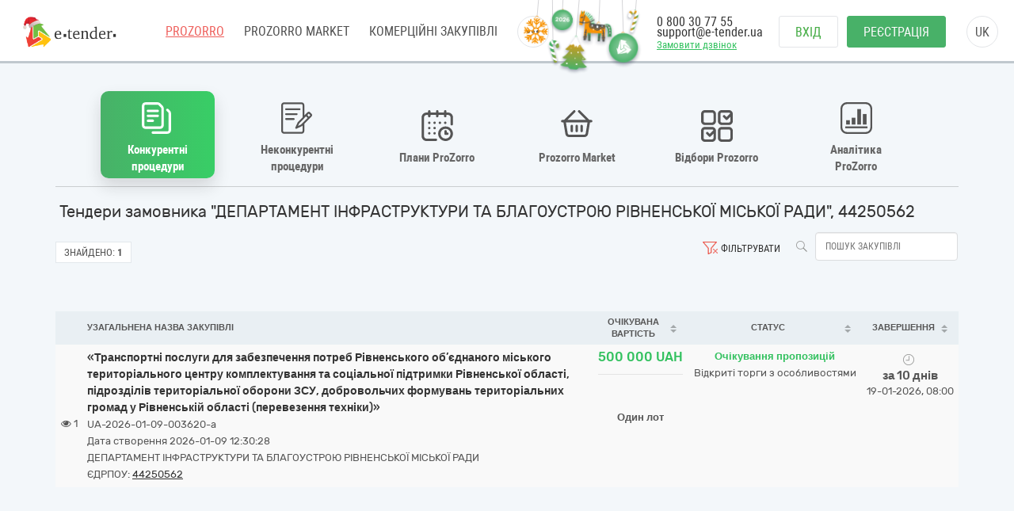

--- FILE ---
content_type: text/html; charset=utf-8
request_url: https://gov.e-tender.ua/edrpouSearch/44250562
body_size: 17172
content:
<!doctype html><html ng-class="[{'styleDarkShare': !isIframe &amp;&amp; ng_localStorage.siteSettings.css === 'styleDarkShare',
                  'styleLightShare': !isIframe &amp;&amp; ng_localStorage.siteSettings.css !== 'styleDarkShare'},
                  isIframe ? iFrameSettingsCss : '']" lang=UK ng-app=app ng-strict-di=true ng-controller="layoutProzorroCtrl as vm" class="ng-scope styleLightShare"><head><style>[uib-typeahead-popup].dropdown-menu{display:block;}</style><style>.uib-time input{width:50px;}</style><style>[uib-tooltip-popup].tooltip.top-left > .tooltip-arrow,[uib-tooltip-popup].tooltip.top-right > .tooltip-arrow,[uib-tooltip-popup].tooltip.bottom-left > .tooltip-arrow,[uib-tooltip-popup].tooltip.bottom-right > .tooltip-arrow,[uib-tooltip-popup].tooltip.left-top > .tooltip-arrow,[uib-tooltip-popup].tooltip.left-bottom > .tooltip-arrow,[uib-tooltip-popup].tooltip.right-top > .tooltip-arrow,[uib-tooltip-popup].tooltip.right-bottom > .tooltip-arrow,[uib-tooltip-html-popup].tooltip.top-left > .tooltip-arrow,[uib-tooltip-html-popup].tooltip.top-right > .tooltip-arrow,[uib-tooltip-html-popup].tooltip.bottom-left > .tooltip-arrow,[uib-tooltip-html-popup].tooltip.bottom-right > .tooltip-arrow,[uib-tooltip-html-popup].tooltip.left-top > .tooltip-arrow,[uib-tooltip-html-popup].tooltip.left-bottom > .tooltip-arrow,[uib-tooltip-html-popup].tooltip.right-top > .tooltip-arrow,[uib-tooltip-html-popup].tooltip.right-bottom > .tooltip-arrow,[uib-tooltip-template-popup].tooltip.top-left > .tooltip-arrow,[uib-tooltip-template-popup].tooltip.top-right > .tooltip-arrow,[uib-tooltip-template-popup].tooltip.bottom-left > .tooltip-arrow,[uib-tooltip-template-popup].tooltip.bottom-right > .tooltip-arrow,[uib-tooltip-template-popup].tooltip.left-top > .tooltip-arrow,[uib-tooltip-template-popup].tooltip.left-bottom > .tooltip-arrow,[uib-tooltip-template-popup].tooltip.right-top > .tooltip-arrow,[uib-tooltip-template-popup].tooltip.right-bottom > .tooltip-arrow,[uib-popover-popup].popover.top-left > .arrow,[uib-popover-popup].popover.top-right > .arrow,[uib-popover-popup].popover.bottom-left > .arrow,[uib-popover-popup].popover.bottom-right > .arrow,[uib-popover-popup].popover.left-top > .arrow,[uib-popover-popup].popover.left-bottom > .arrow,[uib-popover-popup].popover.right-top > .arrow,[uib-popover-popup].popover.right-bottom > .arrow,[uib-popover-html-popup].popover.top-left > .arrow,[uib-popover-html-popup].popover.top-right > .arrow,[uib-popover-html-popup].popover.bottom-left > .arrow,[uib-popover-html-popup].popover.bottom-right > .arrow,[uib-popover-html-popup].popover.left-top > .arrow,[uib-popover-html-popup].popover.left-bottom > .arrow,[uib-popover-html-popup].popover.right-top > .arrow,[uib-popover-html-popup].popover.right-bottom > .arrow,[uib-popover-template-popup].popover.top-left > .arrow,[uib-popover-template-popup].popover.top-right > .arrow,[uib-popover-template-popup].popover.bottom-left > .arrow,[uib-popover-template-popup].popover.bottom-right > .arrow,[uib-popover-template-popup].popover.left-top > .arrow,[uib-popover-template-popup].popover.left-bottom > .arrow,[uib-popover-template-popup].popover.right-top > .arrow,[uib-popover-template-popup].popover.right-bottom > .arrow{top:auto;bottom:auto;left:auto;right:auto;margin:0;}[uib-popover-popup].popover,[uib-popover-html-popup].popover,[uib-popover-template-popup].popover{display:block !important;}</style><style>.uib-datepicker-popup.dropdown-menu{display:block;float:none;margin:0;}.uib-button-bar{padding:10px 9px 2px;}</style><style>.uib-position-measure{display:block !important;visibility:hidden !important;position:absolute !important;top:-9999px !important;left:-9999px !important;}.uib-position-scrollbar-measure{position:absolute !important;top:-9999px !important;width:50px !important;height:50px !important;overflow:scroll !important;}.uib-position-body-scrollbar-measure{overflow:scroll !important;}</style><style>.uib-datepicker .uib-title{width:100%;}.uib-day button,.uib-month button,.uib-year button{min-width:100%;}.uib-left,.uib-right{width:100%}</style><style>.ng-animate.item:not(.left):not(.right){-webkit-transition:0s ease-in-out left;transition:0s ease-in-out left}</style><style>@charset "UTF-8";[ng\:cloak],[ng-cloak],[data-ng-cloak],[x-ng-cloak],.ng-cloak,.x-ng-cloak,.ng-hide:not(.ng-hide-animate){display:none !important;}ng\:form{display:block;}.ng-animate-shim{visibility:hidden;}.ng-anchor{position:absolute;}</style><base href=/ ><meta charset=utf-8><meta http-equiv=X-UA-Compatible content="IE=edge"><meta name=viewport content="width=device-width,initial-scale=1"><title>Державні закупівлі "ДЕПАРТАМЕНТ ІНФРАСТРУКТУРИ ТА БЛАГОУСТРОЮ РІВНЕНСЬКОЇ МІСЬКОЇ РАДИ", 44250562 | E-tender</title><meta name=description content="Державні закупівлі &quot;ДЕПАРТАМЕНТ ІНФРАСТРУКТУРИ ТА БЛАГОУСТРОЮ РІВНЕНСЬКОЇ МІСЬКОЇ РАДИ&quot;, 44250562 на майданчику E-Tender ⭐Зручний пошук тендерів Прозоро ⭐Реєстрація в 3 кроки ✅ Почніть прямо зараз!"><link rel=icon href=/favicon.ico type=image/x-icon><link rel=alternate hreflang=UK ng-attr-href={{absUrl}} href=https://gov.e-tender.ua/edrpouSearch/44250562><link rel=canonical ng-attr-href={{absUrl}} href=https://gov.e-tender.ua/edrpouSearch/44250562><link href="/Bundles/App/vendor/css?v=qVgk2vU-QS7cM3u6JiKgNJZtPlOW2YdH20EExEoMhMM1" rel=stylesheet><!--[if lt IE 9]>
        
        
    <![endif]--><style></style><meta rel=x-prerender-render-id content=4ac5cb85-e05c-45a8-91fb-6e488acbdf15><meta rel=x-prerender-render-at content=2026-01-09T10:32:27.866Z></head><body ng-class="[{'clear-padding' : isIframe, 'closed' : winW < 1200, 'open' : winW >= 1200, 'isIframe': isIframe}, iFrameBodyClass]" class="e-tender open" ng-click="ng_localStorage.isAuthorized &amp;&amp; resetTimeOutSession()" ng-mousemove="ng_localStorage.isAuthorized &amp;&amp; resetTimeOutSession()" style="padding-right: 0px;"><div ng-class="{'isAuthorized' : ng_localStorage.isAuthorized, 'noAuthorized' : !ng_localStorage.isAuthorized}" class="noAuthorized preBody"><noscript><iframe src="https://www.googletagmanager.com/ns.html?id=GTM-NZ99J2P" height=0 width=0 style="display: none; visibility: hidden"></iframe></noscript><div id=container class=""><div class=content_body><div ng-class="{'content': ng_localStorage.isAuthorized, 'content_logout': !ng_localStorage.isAuthorized}" style="transition: all 0.15s ease-in-out 0s; position: relative; min-height: 718px;" class="content_logout mob_top"><div class=wrapper><div class="mainPageWidth preWrapper w1180" ng-class="{'container': ng_localStorage.isAuthorized, 'w1180': !ng_localStorage.isAuthorized &amp;&amp; !isIframe}"><div class=min-height><div role=navigation ng-if=!isIframe ng-controller="headerCtrl as vm" class=ng-scope><header class=hidden-print><div class=container><new-year-decoration class=ng-isolate-scope><div class=et-ny-decoration><div ng-repeat="toy in decorationsToys" class="ng-scope et-toy" ng-class="{'et-toy--boost-left': boostedToy.direction === 'left' &amp;&amp; boostedToy.index === $index,                  'et-toy--boost-right': boostedToy.direction === 'right' &amp;&amp; boostedToy.index === $index}" ng-mouseenter=boostToy($index)><div class=et-toy__inner><div class=et-toy__swing><div class=et-toy__tape></div><img class=et-toy__image alt="Christmas toy" ng-src=/Content/images/tree-toys/snowflake.png ng-class=toy.styleClass src=/Content/images/tree-toys/snowflake.png></div></div></div><div ng-repeat="toy in decorationsToys" class="ng-scope et-toy" ng-class="{'et-toy--boost-left': boostedToy.direction === 'left' &amp;&amp; boostedToy.index === $index,                  'et-toy--boost-right': boostedToy.direction === 'right' &amp;&amp; boostedToy.index === $index}" ng-mouseenter=boostToy($index)><div class=et-toy__inner><div class=et-toy__swing><div class=et-toy__tape></div><img class="et-toy__image et-toy__image-sm et-toy__image-rotated" alt="Christmas toy" ng-src=/Content/images/tree-toys/candy-cane-green.png ng-class=toy.styleClass src=/Content/images/tree-toys/candy-cane-green.png></div></div></div><div ng-repeat="toy in decorationsToys" class="ng-scope et-toy" ng-class="{'et-toy--boost-left': boostedToy.direction === 'left' &amp;&amp; boostedToy.index === $index,                  'et-toy--boost-right': boostedToy.direction === 'right' &amp;&amp; boostedToy.index === $index}" ng-mouseenter=boostToy($index)><div class=et-toy__inner><div class=et-toy__swing><div class=et-toy__tape></div><img class="et-toy__image et-toy__image-sm" alt="Christmas toy" ng-src=/Content/images/tree-toys/christmas-ball-year.png ng-class=toy.styleClass src=/Content/images/tree-toys/christmas-ball-year.png></div></div></div><div ng-repeat="toy in decorationsToys" class="ng-scope et-toy" ng-class="{'et-toy--boost-left': boostedToy.direction === 'left' &amp;&amp; boostedToy.index === $index,                  'et-toy--boost-right': boostedToy.direction === 'right' &amp;&amp; boostedToy.index === $index}" ng-mouseenter=boostToy($index)><div class=et-toy__inner><div class=et-toy__swing><div class=et-toy__tape></div><img class=et-toy__image alt="Christmas toy" ng-src=/Content/images/tree-toys/christmas-tree.png ng-class=toy.styleClass src=/Content/images/tree-toys/christmas-tree.png></div></div></div><div ng-repeat="toy in decorationsToys" class="ng-scope et-toy" ng-class="{'et-toy--boost-left': boostedToy.direction === 'left' &amp;&amp; boostedToy.index === $index,                  'et-toy--boost-right': boostedToy.direction === 'right' &amp;&amp; boostedToy.index === $index}" ng-mouseenter=boostToy($index)><div class=et-toy__inner><div class=et-toy__swing><div class=et-toy__tape></div><img class=et-toy__image alt="Christmas toy" ng-src=/Content/images/tree-toys/toy-horse.png ng-class=toy.styleClass src=/Content/images/tree-toys/toy-horse.png></div></div></div><div ng-repeat="toy in decorationsToys" class="ng-scope et-toy" ng-class="{'et-toy--boost-left': boostedToy.direction === 'left' &amp;&amp; boostedToy.index === $index,                  'et-toy--boost-right': boostedToy.direction === 'right' &amp;&amp; boostedToy.index === $index}" ng-mouseenter=boostToy($index)><div class=et-toy__inner><div class=et-toy__swing><div class=et-toy__tape></div><img class=et-toy__image alt="Christmas toy" ng-src=/Content/images/tree-toys/christmas-ball-logo.png ng-class=toy.styleClass src=/Content/images/tree-toys/christmas-ball-logo.png></div></div></div><div ng-repeat="toy in decorationsToys" class="ng-scope et-toy" ng-class="{'et-toy--boost-left': boostedToy.direction === 'left' &amp;&amp; boostedToy.index === $index,                  'et-toy--boost-right': boostedToy.direction === 'right' &amp;&amp; boostedToy.index === $index}" ng-mouseenter=boostToy($index)><div class=et-toy__inner><div class=et-toy__swing><div class=et-toy__tape></div><img class="et-toy__image et-toy__image-sm et-toy__image-rotatedback" alt="Christmas toy" ng-src=/Content/images/tree-toys/candy-cane-gold.png ng-class=toy.styleClass src=/Content/images/tree-toys/candy-cane-gold.png></div></div></div></div><style>.et-ny-decoration{position:fixed;top:0;z-index:9999;width:0;display:flex}.isAuthorized .et-ny-decoration{right:400px}.noAuthorized .et-ny-decoration{right:600px}.et-ny-decoration .et-toy{position:relative;height:40px;left:50%;top:0}.et-ny-decoration .et-toy__inner{position:relative;transform-origin:top center;--swing-amp:2deg;animation:swing 3s ease-in-out infinite}.et-ny-decoration .et-toy__swing{transform-origin:top center;transition:transform 0.3s ease-out}.et-ny-decoration .et-toy__tape{width:1px;height:var(--tape-height,12px);margin:0 auto;background:#d4d4d7;border-radius:100% / 80px}.et-ny-decoration .et-toy__image{position:relative;display:block;width:auto;height:50px;margin:0 auto;object-fit:contain}.et-ny-decoration .et-toy__image-md{height:45px}.et-ny-decoration .et-toy__image-sm{height:35px}.et-ny-decoration .et-toy__image-rotated{transform:rotate(-15deg);transform-origin:top}.et-ny-decoration .et-toy__image-rotatedback{transform:rotate(12deg);transform-origin:top}.et-ny-decoration .et-toy.et-toy--boost-left .et-toy__swing{transform:rotate(12deg);transition-duration:0.3s;pointer-events:none}.et-ny-decoration .et-toy.et-toy--boost-right .et-toy__swing{transform:rotate(-12deg);transition-duration:0.3s;pointer-events:none}.et-ny-decoration .et-toy:nth-child(1) .et-toy__inner{animation-duration:2s;animation-delay:0s}.et-ny-decoration .et-toy:nth-child(1) .et-toy__tape{--tape-height:20px}.et-ny-decoration .et-toy:nth-child(1) .et-toy__image{transform:translateY(-4px)}.et-ny-decoration .et-toy:nth-child(2){transform:translateX(-28px)}.et-ny-decoration .et-toy:nth-child(2) .et-toy__inner{animation-duration:1.7s;animation-delay:-0.7s}.et-ny-decoration .et-toy:nth-child(2) .et-toy__tape{--tape-height:50px}.et-ny-decoration .et-toy:nth-child(3){transform:translateX(-35px)}.et-ny-decoration .et-toy:nth-child(3) .et-toy__inner{animation-duration:2.4s;animation-delay:-1.1s}.et-ny-decoration .et-toy:nth-child(3) .et-toy__tape{--tape-height:12px}.et-ny-decoration .et-toy:nth-child(3) .et-toy__image{transform:translateY(-3.2px)}.et-ny-decoration .et-toy:nth-child(4){transform:translateX(-48px)}.et-ny-decoration .et-toy:nth-child(4) .et-toy__inner{animation-duration:2.1s;animation-delay:-0.3s}.et-ny-decoration .et-toy:nth-child(4) .et-toy__tape{--tape-height:45px}.et-ny-decoration .et-toy:nth-child(5){transform:translateX(-65px)}.et-ny-decoration .et-toy:nth-child(5) .et-toy__inner{animation-duration:2.6s;animation-delay:-1.5s;transform:rotate(50deg)}.et-ny-decoration .et-toy:nth-child(5) .et-toy__image{transform:translate(-4px,-17px)}.et-ny-decoration .et-toy:nth-child(5) .et-toy__tape{--tape-height:28px}.et-ny-decoration .et-toy:nth-child(6){transform:translateX(-90px)}.et-ny-decoration .et-toy:nth-child(6) .et-toy__inner{animation-duration:1.9s;animation-delay:-0.9s}.et-ny-decoration .et-toy:nth-child(6) .et-toy__tape{--tape-height:40px}.et-ny-decoration .et-toy:nth-child(6) .et-toy__image{transform:translateY(-3px)}.et-ny-decoration .et-toy:nth-child(7){transform:translateX(-120px)}.et-ny-decoration .et-toy:nth-child(7) .et-toy__inner{animation-duration:2.2s;animation-delay:-0.4s}.et-ny-decoration .et-toy:nth-child(7) .et-toy__tape{--tape-height:12px}@keyframes swing{0%{transform:translateX(-50%) rotate(calc(0deg - var(--swing-amp)))}50%{transform:translateX(-50%) rotate(5deg)}100%{transform:translateX(-50%) rotate(calc(0deg - var(--swing-amp)))}}@media (max-width:768px){.et-ny-decoration{right:320px !important}}@media (max-width:576px){.et-ny-decoration{display:none}}</style></new-year-decoration><div class=left-side><span itemscope="" itemtype=http://schema.org/Organization><meta itemprop=name content=E-tender.UA><meta itemprop=logo src=/Content/images/logo.png><meta itemprop=email content=support@e-tender.biz><meta itemprop=address content="вул. М.Пимоненка, буд. 13, корпус 5-А, 3 поверх, офіс 32-33, БЦ Форум, м. Київ, 04050"><meta itemprop=telephone content="+38 (044) 392-36-82"></span><span itemprop=address itemscope="" itemtype=http://schema.org/PostalAddress><meta itemprop=addressCountry content=Україна><meta itemprop=postalCode content=04080><meta itemprop=url content=""></span><a href=https://e-tender.ua/ class="hidden-print logo" rel="noindex, nofollow"><div class=et-ny-logo-sprite></div></a><input type=hidden class=site-lang value=ua autocomplete=off><ul class=main-menu><li><a href=/ class="menu-item prozorro_url prozorro_url-cative" ng-click=switchSite()>PROZORRO</a><div class=hint>Державні закупівлі</div></li><li><a href=/v2/ProzorroMarket target=_self rel="noindex, nofollow">PROZORRO MARKET</a></li><li><a href=https://biz.e-tender.ua/v2/auth/home/all-tenders ng-click=switchSite() class="menu-item commerce_e-tender-href rialto_ur" rel="noindex, nofollow">Комерційні закупівлі</a></li><li><a href=https://e-tender.ua/prozorro-prodagy ng-click=switchSite() rel="noindex, nofollow">Prozorro.Продажі</a><div class=hint>Аукціони з продажу та оренди</div></li><li><a href=https://e-tender.ua/navchannya ng-click=switchSite() rel="noindex, nofollow">Навчання</a></li><li><a href=https://e-tender.ua/kontakty ng-click=switchSite() rel="noindex, nofollow">Контакти</a></li></ul><div class=other-menu><div class=sprit_more-menu></div><ul><li><a href="" class="menu-item prozorro_url" ng-click=switchSite()>PROZORRO</a></li><li><a href=/v2/ProzorroMarket target=_self rel="noindex, nofollow">PROZORRO MARKET</a></li><li><a href=https://biz.e-tender.ua/v2/auth/home/all-tenders ng-click=switchSite() class="menu-item commerce_e-tender-href rialto_ur" rel="noindex, nofollow">Комерційні закупівлі</a></li><li><a href=https://e-tender.ua/prozorro-prodagy ng-click=switchSite() rel="noindex, nofollow">Prozorro.Продажі</a></li><li><a href=https://e-tender.ua/navchannya ng-click=switchSite() rel="noindex, nofollow">Навчання</a></li><li><a href=https://e-tender.ua/kontakty ng-click=switchSite() rel="noindex, nofollow">Контакти</a></li></ul></div></div><div class=right-side><div class=phones><div class="hidden-print call-back"><a class="green fwn" data-toggle=modal data-target=#call-back>Замовити дзвінок</a></div><a ng-href=tel:0800307755 href=tel:0800307755>0 800 30 77 55</a><div class=mail><a href=mailto:support@e-tender.ua>support@e-tender.ua</a></div></div><div class="hidden-print buttons" ng-hide=ng_localStorage.isAuthorized><a id=login href=login rel=nofollow class="btn login">Вхід </a><a href=/v2/register target=_self rel=nofollow class="btn btn-green registration">Реєстрація</a></div><div class="hidden-print langs ttu"><span class=ng-binding>uk</span><ul><li ng-repeat="language in vm.languages" ng-hide="vm.currentLanguage.name == language.name" class=ng-scope><a ng-click=changeLocalization(language.name) target=_self class=ng-binding>en</a></li><li ng-repeat="language in vm.languages" ng-hide="vm.currentLanguage.name == language.name" class="ng-scope ng-hide"><a ng-click=changeLocalization(language.name) target=_self class=ng-binding>uk</a></li></ul></div><div class="cp hidden-print login-menu" ng-hide=ng_localStorage.isAuthorized><div class=cont><a href=javascript:; class=close><div class=sprit_x></div></a><a href=login rel=nofollow class="btn login pt0">Вхід </a><a href=/v2/register target=_self rel=nofollow class="btn btn-green registration pt0">Реєстрація</a></div></div><div class="cp sprit_user"></div></div><div class=mobile-menu><div class=sprit_more-menu></div><ul><li><a href="" ng-click=switchSite()>PROZORRO</a></li><li><a href=/v2/ProzorroMarket target=_self rel="noindex, nofollow">PROZORRO MARKET</a></li><li><a href=https://biz.e-tender.ua/v2/auth/home/all-tenders ng-click=switchSite() class=commerce_e-tender-href rel="noindex, nofollow">Комерційні закупівлі</a></li><li><a href=https://e-tender.ua/prozorro-prodagy ng-click=switchSite() rel="noindex, nofollow">Prozorro.Продажі</a></li><li><a href=https://e-tender.ua/navchannya ng-click=switchSite() rel="noindex, nofollow">Навчання</a></li><li><a href=https://e-tender.ua/kontakty ng-click=switchSite() rel="noindex, nofollow">Контакти</a></li></ul></div></div></header></div><div ng-include="'alertMainPage'" class=ng-scope></div><div class="angular-animation-container main-container"><div ui-view="" ng-class="{'shuffle-animation': !$root.disableRouteAppearAnimation}" class=ng-scope style=""><div ng-controller=homeCtrl class=ng-scope><tender-table class=ng-isolate-scope><div class=tender-table><tender-table-main><div ng-switch=switchedBlock><div class=main-content><div ng-class="showMenuBlocks() ? 'texy-navi scrollNavigationX' : 'icon-navigation'" class="icon-navigation prozorroNavigation"><navigation-block navigation=navigation need-to-set-page=true need-reset-transform-label=!ng_localStorage.isAuthorized class=ng-isolate-scope><ul class=orgMenu><li id=naviTitle0 class="active open-selective" ng-if=navi.show ng-repeat="navi in navigation" ng-class="{'active' : navi.active, 'cp' : !navi.active}" ng-click="!navi.active &amp;&amp; changeView(navi.type);"><div ng-if=navi.imgClass class="iconNavi navigation-icon navigation-icon__open-selective">�</div><span class="ng-binding w100 text-transform-none" ng-class="{'text-transform-none': needResetTransformLabel}">Конкурентні процедури</span></li><li id=naviTitle1 class="cp limited" ng-if=navi.show ng-repeat="navi in navigation" ng-class="{'active' : navi.active, 'cp' : !navi.active}" ng-click="!navi.active &amp;&amp; changeView(navi.type);"><div ng-if=navi.imgClass class="iconNavi navigation-icon navigation-icon__limited">�</div><span class="ng-binding w100 text-transform-none" ng-class="{'text-transform-none': needResetTransformLabel}">Неконкурентні процедури</span></li><li id=naviTitle2 class="cp plans" ng-if=navi.show ng-repeat="navi in navigation" ng-class="{'active' : navi.active, 'cp' : !navi.active}" ng-click="!navi.active &amp;&amp; changeView(navi.type);"><div ng-if=navi.imgClass class="iconNavi navigation-icon navigation-icon__plans">�</div><span class="ng-binding w100 text-transform-none" ng-class="{'text-transform-none': needResetTransformLabel}">Плани ProZorro</span></li><li id=naviTitle3 class="cp eCatalog" ng-if=navi.show ng-repeat="navi in navigation" ng-class="{'active' : navi.active, 'cp' : !navi.active}" ng-click="!navi.active &amp;&amp; changeView(navi.type);"><div ng-if=navi.imgClass class="iconNavi navigation-icon navigation-icon__market">�</div><span class="ng-binding w100 text-transform-none" ng-class="{'text-transform-none': needResetTransformLabel}">Prozorro Market </span><a ng-if=navi.href class="ng-scope navigation-link" ng-href=v2/ProzorroMarket target=_self id=go-to_eCatalog href=v2/ProzorroMarket></a></li><li id=naviTitle4 class="cp prozorroFrameworks" ng-if=navi.show ng-repeat="navi in navigation" ng-class="{'active' : navi.active, 'cp' : !navi.active}" ng-click="!navi.active &amp;&amp; changeView(navi.type);"><div ng-if=navi.imgClass class="iconNavi navigation-icon navigation-icon__frameworks">�</div><span class="ng-binding w100 text-transform-none" ng-class="{'text-transform-none': needResetTransformLabel}">Відбори Prozorro </span><a ng-if=navi.href class="ng-scope navigation-link" ng-href=v2/Frameworks/OpenFrameworksList target=_self id=go-to_prozorroFrameworks href=v2/Frameworks/OpenFrameworksList></a></li><li id=naviTitle5 class="cp proZorroAnalytics" ng-if=navi.show ng-repeat="navi in navigation" ng-class="{'active' : navi.active, 'cp' : !navi.active}" ng-click="!navi.active &amp;&amp; changeView(navi.type);"><div ng-if=navi.imgClass class="iconNavi navigation-icon navigation-icon__analytics">�</div><span class="ng-binding w100 text-transform-none" ng-class="{'text-transform-none': needResetTransformLabel}">Аналітика ProZorro</span></li></ul></navigation-block></div><div class=ml5><h1 ng-if=getTenderTableMainTitle() class="ng-scope ng-binding fs20">Тендери замовника "ДЕПАРТАМЕНТ ІНФРАСТРУКТУРИ ТА БЛАГОУСТРОЮ РІВНЕНСЬКОЇ МІСЬКОЇ РАДИ", 44250562</h1></div><div ng-switch-when=tenders class=ng-scope><div ng-include="'tenderTableTopFilters from cache'" class=ng-scope><div id=topFilters class="ng-scope pt8 topFilters"><div class=row-search><ul class=btn-and-search><li class=serch-input><a class="btn-search fl" ng-click=search()><span class="icon search"></span></a> <input class="ng-valid ng-pristine ng-untouched ng-empty form-control ng-valid-maxlength fl input-search ml5" typeahead="cookieObj for cookieObj in savedObjList | filter:$viewValue " placeholder="Пошук закупівлі" maxlength=30 ng-model=filter.title ng-keyup="$event.keyCode == 13 &amp;&amp; search()" typeahead-show-hint=true typeahead-min-length=0></li><li ng-show="!isIframe &amp;&amp; isAuthorized() &amp;&amp; !hideSearchTemplates" class="ng-hide searchTemplates"><a class="cp dropdown-toggle fl" ng-click=getSearchTemplates()><span class="icon bag"></span> <span class="ng-binding filter-text">Шаблони пошуку</span></a></li><li><span ng-show=showClearFilterButton ng-click=clearAllFiltersAndTmpl() class="cp filters-clear icon" style=""></span> <a class="ng-binding fl cp dropdown-toggle" data-toggle=modal data-target=#tenderSearch><span ng-show=!showClearFilterButton class="ng-hide filters icon" style=""></span> Фільтрувати</a></li></ul></div><div class=battons-block><ul><li><div class=found><span class=ng-binding>Знайдено:</span> <b class=ng-binding>1</b></div></li><li ng-show="!isIframe &amp;&amp; isAuthorized()" class=ng-hide><span class="ng-binding btn ng-isolate-scope btn-empty btn-sm span-tenders-02" ng-disabled=blockDownloadExcel click-and-block="blockDownloadExcel || getTendersExcel()"><i class="fa fa-refresh"></i> Отримати Excel</span></li></ul></div><div class="ng-scope fl panel-default tenderTableIsNoframe" ng-if=!isIframe><div><div class="ng-hide col-sm-12" ng-show=isOperator()><div class=form-group><div class="text-right checkbox"><label class="ng-binding control-label"><input type=checkbox id=customer ng-disabled=dsbl name=customer ng-model=isShowOnlyTendersCreatedOnOurSite class="ng-valid ng-pristine ng-untouched ng-empty"> Відображати лише тендери, створені на майданчику e-tender</label></div></div></div></div></div></div><div ng-include="" src="'tenderSearchDirective from cache'" class=ng-scope><form name=tenderSearchForm ng-keyup="$event.keyCode == 13 &amp;&amp; search()" class="ng-scope ng-pristine ng-valid ng-valid-max ng-valid-maxlength ng-valid-min ng-valid-minlength ng-valid-pattern ng-valid-required"><div class="fade modal" id=tenderSearch tabindex=-1 role=dialog style=display:none><div class=modal-dialog><div class=modal-content id=searchParameters><div class=modal-header><button type=button class=close ng-click="hideModal('#tenderSearch')">×</button><h4 class="ng-binding modal-title">Фільтрувати</h4></div><div class=modal-body><div class=row><div class="ng-binding col-sm-4">Статус</div><div class="col-sm-8 scc"><div class=input-group><span class=input-group-addon><label class=label><i class=fa></i></label> </span><input class="ng-valid ng-pristine ng-untouched form-control ng-not-empty" aria-label=... id=statusSearchText ng-model=statusSearchText placeholder=Всі disabled=""><div class="input-group-btn dropdown" dropdown="" is-open=$parent.isStatOpen auto-close=outsideClick><button type=button class="btn btn-default dropdown-toggle" data-toggle=dropdown><span class=caret></span></button><ul class="dropdown-menu checkbox dropdown-menu-right" role=menu style=width:320px;padding-left:35px><li ng-repeat="status in statusDictionary" class=ng-scope><label class="ng-binding checkbox"><input type=checkbox ng-model=checkedStatuses[$index] ng-click="changeSelection(status, checkedStatuses[$index])" class="ng-valid ng-pristine ng-untouched ng-not-empty"><label class="label label-info"><i class=fa></i></label> Період уточнень</label></li><li ng-repeat="status in statusDictionary" class=ng-scope><label class="ng-binding checkbox"><input type=checkbox ng-model=checkedStatuses[$index] ng-click="changeSelection(status, checkedStatuses[$index])" class="ng-valid ng-pristine ng-untouched ng-not-empty"><label class="label label-success"><i class=fa></i></label> Очікування пропозицій</label></li><li ng-repeat="status in statusDictionary" class=ng-scope><label class="ng-binding checkbox"><input type=checkbox ng-model=checkedStatuses[$index] ng-click="changeSelection(status, checkedStatuses[$index])" class="ng-valid ng-pristine ng-untouched ng-empty"><label class="label label-warning"><i class=fa></i></label> Прекваліфікація</label></li><li ng-repeat="status in statusDictionary" class=ng-scope><label class="ng-binding checkbox"><input type=checkbox ng-model=checkedStatuses[$index] ng-click="changeSelection(status, checkedStatuses[$index])" class="ng-valid ng-pristine ng-untouched ng-empty"><label class="label label-danger"><i class=fa></i></label> Прекваліфікація (період оскаржень)</label></li><li ng-repeat="status in statusDictionary" class=ng-scope><label class="ng-binding checkbox"><input type=checkbox ng-model=checkedStatuses[$index] ng-click="changeSelection(status, checkedStatuses[$index])" class="ng-valid ng-pristine ng-untouched ng-empty"><label class=label><i class=fa></i></label> Перший проміжний етап</label></li><li ng-repeat="status in statusDictionary" class=ng-scope><label class="ng-binding checkbox"><input type=checkbox ng-model=checkedStatuses[$index] ng-click="changeSelection(status, checkedStatuses[$index])" class="ng-valid ng-pristine ng-untouched ng-empty"><label class=label><i class=fa></i></label> Другий проміжний етап</label></li><li ng-repeat="status in statusDictionary" class=ng-scope><label class="ng-binding checkbox"><input type=checkbox ng-model=checkedStatuses[$index] ng-click="changeSelection(status, checkedStatuses[$index])" class="ng-valid ng-pristine ng-untouched ng-empty"><label class="label label-warning"><i class=fa></i></label> Період аукціону</label></li><li ng-repeat="status in statusDictionary" class=ng-scope><label class="ng-binding checkbox"><input type=checkbox ng-model=checkedStatuses[$index] ng-click="changeSelection(status, checkedStatuses[$index])" class="ng-valid ng-pristine ng-untouched ng-empty"><label class="label label-warning"><i class=fa></i></label> Кваліфікація переможця</label></li><li ng-repeat="status in statusDictionary" class=ng-scope><label class="ng-binding checkbox"><input type=checkbox ng-model=checkedStatuses[$index] ng-click="changeSelection(status, checkedStatuses[$index])" class="ng-valid ng-pristine ng-untouched ng-empty"><label class=label><i class=fa></i></label> Кваліфікація переможців (період оскарження)</label></li><li ng-repeat="status in statusDictionary" class=ng-scope><label class="ng-binding checkbox"><input type=checkbox ng-model=checkedStatuses[$index] ng-click="changeSelection(status, checkedStatuses[$index])" class="ng-valid ng-pristine ng-untouched ng-empty"><label class="label label-danger"><i class=fa></i></label> Пропозиції розглянуто</label></li><li ng-repeat="status in statusDictionary" class=ng-scope><label class="ng-binding checkbox"><input type=checkbox ng-model=checkedStatuses[$index] ng-click="changeSelection(status, checkedStatuses[$index])" class="ng-valid ng-pristine ng-untouched ng-empty"><label class="label label-primary"><i class=fa></i></label> Закупівля не відбулась</label></li><li ng-repeat="status in statusDictionary" class=ng-scope><label class="ng-binding checkbox"><input type=checkbox ng-model=checkedStatuses[$index] ng-click="changeSelection(status, checkedStatuses[$index])" class="ng-valid ng-pristine ng-untouched ng-empty"><label class="label label-danger"><i class=fa></i></label> Завершена закупівля</label></li><li ng-repeat="status in statusDictionary" class=ng-scope><label class="ng-binding checkbox"><input type=checkbox ng-model=checkedStatuses[$index] ng-click="changeSelection(status, checkedStatuses[$index])" class="ng-valid ng-pristine ng-untouched ng-empty"><label class="label label-primary"><i class=fa></i></label> Торги відмінено</label></li><li class=divider></li><li><a href="" ng-click="changeSelection(); closeStatDropDown();" class=ng-binding><label class="label label-default"><i class=fa></i></label> Всі</a></li><li ng-show="procurementMethod == 'open'" class=ng-hide><a href="" ng-click="selectNotArchived(); closeStatDropDown();" class=ng-binding><label class="label label-default"><i class=fa></i></label> Всі (без архівних)</a></li></ul></div></div></div></div><br><div class=row><div class="ng-binding col-sm-4">Тип процедури</div><div class=col-sm-8><div class="input-group col-xs-12" id=procTypesFilter style="zoom: 1;"><input class="ng-valid ng-pristine ng-untouched ng-empty form-control" aria-label=... ng-model=procTypeSearchText placeholder=Всі disabled=""><div class="input-group-btn dropdown" dropdown="" is-open=$parent.isProcTypOpen auto-close=outsideClick><button type=button class="btn btn-default dropdown-toggle" data-toggle=dropdown ng-init=getProcTypes()><span class=caret></span></button><ul class="dropdown-menu checkbox dropdown-menu-right" role=menu style=width:420px;padding-left:35px><li ng-repeat="procType in procTypesDictionary" class=ng-scope style=""><label class="ng-binding checkbox"><input type=checkbox ng-model=checkedProcTypes[$index] ng-click="changeSelProcTypes(procType, checkedProcTypes[$index])" class="ng-valid ng-pristine ng-untouched ng-empty"> Відкриті торги з особливостями</label></li><li ng-repeat="procType in procTypesDictionary" class=ng-scope><label class="ng-binding checkbox"><input type=checkbox ng-model=checkedProcTypes[$index] ng-click="changeSelProcTypes(procType, checkedProcTypes[$index])" class="ng-valid ng-pristine ng-untouched ng-empty"> Відкриті торги з публікацією англійською мовою</label></li><li ng-repeat="procType in procTypesDictionary" class=ng-scope><label class="ng-binding checkbox"><input type=checkbox ng-model=checkedProcTypes[$index] ng-click="changeSelProcTypes(procType, checkedProcTypes[$index])" class="ng-valid ng-pristine ng-untouched ng-empty"> Відкриті торги</label></li><li ng-repeat="procType in procTypesDictionary" class=ng-scope><label class="ng-binding checkbox"><input type=checkbox ng-model=checkedProcTypes[$index] ng-click="changeSelProcTypes(procType, checkedProcTypes[$index])" class="ng-valid ng-pristine ng-untouched ng-empty"> Переговорна процедура для потреб оборони</label></li><li ng-repeat="procType in procTypesDictionary" class=ng-scope><label class="ng-binding checkbox"><input type=checkbox ng-model=checkedProcTypes[$index] ng-click="changeSelProcTypes(procType, checkedProcTypes[$index])" class="ng-valid ng-pristine ng-untouched ng-empty"> Спрощена закупівля</label></li><li ng-repeat="procType in procTypesDictionary" class=ng-scope><label class="ng-binding checkbox"><input type=checkbox ng-model=checkedProcTypes[$index] ng-click="changeSelProcTypes(procType, checkedProcTypes[$index])" class="ng-valid ng-pristine ng-untouched ng-empty"> Відбір для закупівлі за рамковою угодою</label></li><li ng-repeat="procType in procTypesDictionary" class=ng-scope><label class="ng-binding checkbox"><input type=checkbox ng-model=checkedProcTypes[$index] ng-click="changeSelProcTypes(procType, checkedProcTypes[$index])" class="ng-valid ng-pristine ng-untouched ng-empty"> Укладання рамкової угоди</label></li><li ng-repeat="procType in procTypesDictionary" class=ng-scope><label class="ng-binding checkbox"><input type=checkbox ng-model=checkedProcTypes[$index] ng-click="changeSelProcTypes(procType, checkedProcTypes[$index])" class="ng-valid ng-pristine ng-untouched ng-empty"> Конкурентний діалог з публікацією англійською мовою 1-ий етап</label></li><li ng-repeat="procType in procTypesDictionary" class=ng-scope><label class="ng-binding checkbox"><input type=checkbox ng-model=checkedProcTypes[$index] ng-click="changeSelProcTypes(procType, checkedProcTypes[$index])" class="ng-valid ng-pristine ng-untouched ng-empty"> Конкурентний діалог з публікацією англійською мовою 2-ий етап</label></li><li ng-repeat="procType in procTypesDictionary" class=ng-scope><label class="ng-binding checkbox"><input type=checkbox ng-model=checkedProcTypes[$index] ng-click="changeSelProcTypes(procType, checkedProcTypes[$index])" class="ng-valid ng-pristine ng-untouched ng-empty"> Конкурентний діалог 1-ий етап</label></li><li ng-repeat="procType in procTypesDictionary" class=ng-scope><label class="ng-binding checkbox"><input type=checkbox ng-model=checkedProcTypes[$index] ng-click="changeSelProcTypes(procType, checkedProcTypes[$index])" class="ng-valid ng-pristine ng-untouched ng-empty"> Конкурентний діалог 2-ий етап</label></li><li ng-repeat="procType in procTypesDictionary" class=ng-scope><label class="ng-binding checkbox"><input type=checkbox ng-model=checkedProcTypes[$index] ng-click="changeSelProcTypes(procType, checkedProcTypes[$index])" class="ng-valid ng-pristine ng-untouched ng-empty"> Тендер</label></li><li ng-repeat="procType in procTypesDictionary" class=ng-scope><label class="ng-binding checkbox"><input type=checkbox ng-model=checkedProcTypes[$index] ng-click="changeSelProcTypes(procType, checkedProcTypes[$index])" class="ng-valid ng-pristine ng-untouched ng-empty"> Відкриті торги для закупівлі енергосервісу</label></li><li ng-repeat="procType in procTypesDictionary" class=ng-scope><label class="ng-binding checkbox"><input type=checkbox ng-model=checkedProcTypes[$index] ng-click="changeSelProcTypes(procType, checkedProcTypes[$index])" class="ng-valid ng-pristine ng-untouched ng-empty"> Запит (ціни) пропозицій</label></li><li ng-repeat="procType in procTypesDictionary" class=ng-scope><label class="ng-binding checkbox"><input type=checkbox ng-model=checkedProcTypes[$index] ng-click="changeSelProcTypes(procType, checkedProcTypes[$index])" class="ng-valid ng-pristine ng-untouched ng-empty"> Торги за правилами організатора</label></li><li ng-repeat="procType in procTypesDictionary" class=ng-scope><label class="ng-binding checkbox"><input type=checkbox ng-model=checkedProcTypes[$index] ng-click="changeSelProcTypes(procType, checkedProcTypes[$index])" class="ng-valid ng-pristine ng-untouched ng-empty"> Спрощені торги із застосуванням електронної системи закупівель</label></li><li class=divider></li><li><a href="" ng-click="changeSelProcTypes(null, true); closeProcTypDropDown();" class=ng-binding><label class="label label-default"></label> Всі</a></li></ul></div></div></div></div><br><customer-region vm=vModel class=ng-isolate-scope><div class=row><div class="ng-scope ng-binding col-sm-4" ng-if=!ctrl.vm.isMarlet>Регіон замовника</div><div ng-class="!ctrl.vm.isMarlet ? 'col-sm-8' : 'col-sm-12'" class=col-sm-8><div class="input-group col-xs-12" id=regionsFilter style="zoom: 1;"><input class="ng-valid ng-pristine ng-untouched ng-empty form-control" aria-label=... ng-model=ctrl.vm.regionsSearchText placeholder=Всі disabled=""><div class="input-group-btn dropdown" dropdown="" is-open=ctrl.$parent.isRegionsOpen auto-close=outsideClick><button type=button class="btn btn-default dropdown-toggle" data-toggle=dropdown ng-init=ctrl.vm.getRegions()><span class=caret></span></button><ul class="dropdown-menu checkbox dropdown-menu-right" role=menu style=width:420px;padding-left:35px><li ng-repeat="region in ctrl.vm.regionsDictionary" class=ng-scope style=""><label class="ng-scope ng-binding checkbox" ng-if="region.title != $root.source('Sevastopol')"><input type=checkbox ng-model=ctrl.vm.checkedRegions[$index] ng-click="ctrl.changeSelRegions(region, ctrl.vm.checkedRegions[$index])" ng-disabled="region.title == $root.source('Crimea')" class="ng-valid ng-pristine ng-untouched ng-empty"> Автономна Республіка Крим</label></li><li ng-repeat="region in ctrl.vm.regionsDictionary" class=ng-scope><label class="ng-scope ng-binding checkbox" ng-if="region.title != $root.source('Sevastopol')"><input type=checkbox ng-model=ctrl.vm.checkedRegions[$index] ng-click="ctrl.changeSelRegions(region, ctrl.vm.checkedRegions[$index])" ng-disabled="region.title == $root.source('Crimea')" class="ng-valid ng-pristine ng-untouched ng-empty"> Вінницька область</label></li><li ng-repeat="region in ctrl.vm.regionsDictionary" class=ng-scope><label class="ng-scope ng-binding checkbox" ng-if="region.title != $root.source('Sevastopol')"><input type=checkbox ng-model=ctrl.vm.checkedRegions[$index] ng-click="ctrl.changeSelRegions(region, ctrl.vm.checkedRegions[$index])" ng-disabled="region.title == $root.source('Crimea')" class="ng-valid ng-pristine ng-untouched ng-empty"> Волинська область</label></li><li ng-repeat="region in ctrl.vm.regionsDictionary" class=ng-scope><label class="ng-scope ng-binding checkbox" ng-if="region.title != $root.source('Sevastopol')"><input type=checkbox ng-model=ctrl.vm.checkedRegions[$index] ng-click="ctrl.changeSelRegions(region, ctrl.vm.checkedRegions[$index])" ng-disabled="region.title == $root.source('Crimea')" class="ng-valid ng-pristine ng-untouched ng-empty"> Дніпропетровська область</label></li><li ng-repeat="region in ctrl.vm.regionsDictionary" class=ng-scope><label class="ng-scope ng-binding checkbox" ng-if="region.title != $root.source('Sevastopol')"><input type=checkbox ng-model=ctrl.vm.checkedRegions[$index] ng-click="ctrl.changeSelRegions(region, ctrl.vm.checkedRegions[$index])" ng-disabled="region.title == $root.source('Crimea')" class="ng-valid ng-pristine ng-untouched ng-empty"> Донецька область</label></li><li ng-repeat="region in ctrl.vm.regionsDictionary" class=ng-scope><label class="ng-scope ng-binding checkbox" ng-if="region.title != $root.source('Sevastopol')"><input type=checkbox ng-model=ctrl.vm.checkedRegions[$index] ng-click="ctrl.changeSelRegions(region, ctrl.vm.checkedRegions[$index])" ng-disabled="region.title == $root.source('Crimea')" class="ng-valid ng-pristine ng-untouched ng-empty"> Житомирська область</label></li><li ng-repeat="region in ctrl.vm.regionsDictionary" class=ng-scope><label class="ng-scope ng-binding checkbox" ng-if="region.title != $root.source('Sevastopol')"><input type=checkbox ng-model=ctrl.vm.checkedRegions[$index] ng-click="ctrl.changeSelRegions(region, ctrl.vm.checkedRegions[$index])" ng-disabled="region.title == $root.source('Crimea')" class="ng-valid ng-pristine ng-untouched ng-empty"> Закарпатська область</label></li><li ng-repeat="region in ctrl.vm.regionsDictionary" class=ng-scope><label class="ng-scope ng-binding checkbox" ng-if="region.title != $root.source('Sevastopol')"><input type=checkbox ng-model=ctrl.vm.checkedRegions[$index] ng-click="ctrl.changeSelRegions(region, ctrl.vm.checkedRegions[$index])" ng-disabled="region.title == $root.source('Crimea')" class="ng-valid ng-pristine ng-untouched ng-empty"> Запорізька область</label></li><li ng-repeat="region in ctrl.vm.regionsDictionary" class=ng-scope><label class="ng-scope ng-binding checkbox" ng-if="region.title != $root.source('Sevastopol')"><input type=checkbox ng-model=ctrl.vm.checkedRegions[$index] ng-click="ctrl.changeSelRegions(region, ctrl.vm.checkedRegions[$index])" ng-disabled="region.title == $root.source('Crimea')" class="ng-valid ng-pristine ng-untouched ng-empty"> Івано-Франківська область</label></li><li ng-repeat="region in ctrl.vm.regionsDictionary" class=ng-scope><label class="ng-scope ng-binding checkbox" ng-if="region.title != $root.source('Sevastopol')"><input type=checkbox ng-model=ctrl.vm.checkedRegions[$index] ng-click="ctrl.changeSelRegions(region, ctrl.vm.checkedRegions[$index])" ng-disabled="region.title == $root.source('Crimea')" class="ng-valid ng-pristine ng-untouched ng-empty"> Київська область</label></li><li ng-repeat="region in ctrl.vm.regionsDictionary" class=ng-scope><label class="ng-scope ng-binding checkbox" ng-if="region.title != $root.source('Sevastopol')"><input type=checkbox ng-model=ctrl.vm.checkedRegions[$index] ng-click="ctrl.changeSelRegions(region, ctrl.vm.checkedRegions[$index])" ng-disabled="region.title == $root.source('Crimea')" class="ng-valid ng-pristine ng-untouched ng-empty"> Кіровоградська область</label></li><li ng-repeat="region in ctrl.vm.regionsDictionary" class=ng-scope><label class="ng-scope ng-binding checkbox" ng-if="region.title != $root.source('Sevastopol')"><input type=checkbox ng-model=ctrl.vm.checkedRegions[$index] ng-click="ctrl.changeSelRegions(region, ctrl.vm.checkedRegions[$index])" ng-disabled="region.title == $root.source('Crimea')" class="ng-valid ng-pristine ng-untouched ng-empty"> Луганська область</label></li><li ng-repeat="region in ctrl.vm.regionsDictionary" class=ng-scope><label class="ng-scope ng-binding checkbox" ng-if="region.title != $root.source('Sevastopol')"><input type=checkbox ng-model=ctrl.vm.checkedRegions[$index] ng-click="ctrl.changeSelRegions(region, ctrl.vm.checkedRegions[$index])" ng-disabled="region.title == $root.source('Crimea')" class="ng-valid ng-pristine ng-untouched ng-empty"> Львівська область</label></li><li ng-repeat="region in ctrl.vm.regionsDictionary" class=ng-scope><label class="ng-scope ng-binding checkbox" ng-if="region.title != $root.source('Sevastopol')"><input type=checkbox ng-model=ctrl.vm.checkedRegions[$index] ng-click="ctrl.changeSelRegions(region, ctrl.vm.checkedRegions[$index])" ng-disabled="region.title == $root.source('Crimea')" class="ng-valid ng-pristine ng-untouched ng-empty"> м. Київ</label></li><li ng-repeat="region in ctrl.vm.regionsDictionary" class=ng-scope><label class="ng-scope ng-binding checkbox" ng-if="region.title != $root.source('Sevastopol')"><input type=checkbox ng-model=ctrl.vm.checkedRegions[$index] ng-click="ctrl.changeSelRegions(region, ctrl.vm.checkedRegions[$index])" ng-disabled="region.title == $root.source('Crimea')" class="ng-valid ng-pristine ng-untouched ng-empty"> м. Севастополь</label></li><li ng-repeat="region in ctrl.vm.regionsDictionary" class=ng-scope><label class="ng-scope ng-binding checkbox" ng-if="region.title != $root.source('Sevastopol')"><input type=checkbox ng-model=ctrl.vm.checkedRegions[$index] ng-click="ctrl.changeSelRegions(region, ctrl.vm.checkedRegions[$index])" ng-disabled="region.title == $root.source('Crimea')" class="ng-valid ng-pristine ng-untouched ng-empty"> Миколаївська область</label></li><li ng-repeat="region in ctrl.vm.regionsDictionary" class=ng-scope><label class="ng-scope ng-binding checkbox" ng-if="region.title != $root.source('Sevastopol')"><input type=checkbox ng-model=ctrl.vm.checkedRegions[$index] ng-click="ctrl.changeSelRegions(region, ctrl.vm.checkedRegions[$index])" ng-disabled="region.title == $root.source('Crimea')" class="ng-valid ng-pristine ng-untouched ng-empty"> Одеська область</label></li><li ng-repeat="region in ctrl.vm.regionsDictionary" class=ng-scope><label class="ng-scope ng-binding checkbox" ng-if="region.title != $root.source('Sevastopol')"><input type=checkbox ng-model=ctrl.vm.checkedRegions[$index] ng-click="ctrl.changeSelRegions(region, ctrl.vm.checkedRegions[$index])" ng-disabled="region.title == $root.source('Crimea')" class="ng-valid ng-pristine ng-untouched ng-empty"> Полтавська область</label></li><li ng-repeat="region in ctrl.vm.regionsDictionary" class=ng-scope><label class="ng-scope ng-binding checkbox" ng-if="region.title != $root.source('Sevastopol')"><input type=checkbox ng-model=ctrl.vm.checkedRegions[$index] ng-click="ctrl.changeSelRegions(region, ctrl.vm.checkedRegions[$index])" ng-disabled="region.title == $root.source('Crimea')" class="ng-valid ng-pristine ng-untouched ng-empty"> Рівненська область</label></li><li ng-repeat="region in ctrl.vm.regionsDictionary" class=ng-scope><label class="ng-scope ng-binding checkbox" ng-if="region.title != $root.source('Sevastopol')"><input type=checkbox ng-model=ctrl.vm.checkedRegions[$index] ng-click="ctrl.changeSelRegions(region, ctrl.vm.checkedRegions[$index])" ng-disabled="region.title == $root.source('Crimea')" class="ng-valid ng-pristine ng-untouched ng-empty"> Сумська область</label></li><li ng-repeat="region in ctrl.vm.regionsDictionary" class=ng-scope><label class="ng-scope ng-binding checkbox" ng-if="region.title != $root.source('Sevastopol')"><input type=checkbox ng-model=ctrl.vm.checkedRegions[$index] ng-click="ctrl.changeSelRegions(region, ctrl.vm.checkedRegions[$index])" ng-disabled="region.title == $root.source('Crimea')" class="ng-valid ng-pristine ng-untouched ng-empty"> Тернопільська область</label></li><li ng-repeat="region in ctrl.vm.regionsDictionary" class=ng-scope><label class="ng-scope ng-binding checkbox" ng-if="region.title != $root.source('Sevastopol')"><input type=checkbox ng-model=ctrl.vm.checkedRegions[$index] ng-click="ctrl.changeSelRegions(region, ctrl.vm.checkedRegions[$index])" ng-disabled="region.title == $root.source('Crimea')" class="ng-valid ng-pristine ng-untouched ng-empty"> Харківська область</label></li><li ng-repeat="region in ctrl.vm.regionsDictionary" class=ng-scope><label class="ng-scope ng-binding checkbox" ng-if="region.title != $root.source('Sevastopol')"><input type=checkbox ng-model=ctrl.vm.checkedRegions[$index] ng-click="ctrl.changeSelRegions(region, ctrl.vm.checkedRegions[$index])" ng-disabled="region.title == $root.source('Crimea')" class="ng-valid ng-pristine ng-untouched ng-empty"> Херсонська область</label></li><li ng-repeat="region in ctrl.vm.regionsDictionary" class=ng-scope><label class="ng-scope ng-binding checkbox" ng-if="region.title != $root.source('Sevastopol')"><input type=checkbox ng-model=ctrl.vm.checkedRegions[$index] ng-click="ctrl.changeSelRegions(region, ctrl.vm.checkedRegions[$index])" ng-disabled="region.title == $root.source('Crimea')" class="ng-valid ng-pristine ng-untouched ng-empty"> Хмельницька область</label></li><li ng-repeat="region in ctrl.vm.regionsDictionary" class=ng-scope><label class="ng-scope ng-binding checkbox" ng-if="region.title != $root.source('Sevastopol')"><input type=checkbox ng-model=ctrl.vm.checkedRegions[$index] ng-click="ctrl.changeSelRegions(region, ctrl.vm.checkedRegions[$index])" ng-disabled="region.title == $root.source('Crimea')" class="ng-valid ng-pristine ng-untouched ng-empty"> Черкаська область</label></li><li ng-repeat="region in ctrl.vm.regionsDictionary" class=ng-scope><label class="ng-scope ng-binding checkbox" ng-if="region.title != $root.source('Sevastopol')"><input type=checkbox ng-model=ctrl.vm.checkedRegions[$index] ng-click="ctrl.changeSelRegions(region, ctrl.vm.checkedRegions[$index])" ng-disabled="region.title == $root.source('Crimea')" class="ng-valid ng-pristine ng-untouched ng-empty"> Чернівецька область</label></li><li ng-repeat="region in ctrl.vm.regionsDictionary" class=ng-scope><label class="ng-scope ng-binding checkbox" ng-if="region.title != $root.source('Sevastopol')"><input type=checkbox ng-model=ctrl.vm.checkedRegions[$index] ng-click="ctrl.changeSelRegions(region, ctrl.vm.checkedRegions[$index])" ng-disabled="region.title == $root.source('Crimea')" class="ng-valid ng-pristine ng-untouched ng-empty"> Чернігівська область</label></li><li ng-repeat="region in ctrl.vm.regionsDictionary" class=ng-scope><label class="ng-scope ng-binding checkbox" ng-if="region.title != $root.source('Sevastopol')"><input type=checkbox ng-model=ctrl.vm.checkedRegions[$index] ng-click="ctrl.changeSelRegions(region, ctrl.vm.checkedRegions[$index])" ng-disabled="region.title == $root.source('Crimea')" class="ng-valid ng-pristine ng-untouched ng-empty"> Не вказано</label></li><li class=divider></li><li><a href="" ng-click="ctrl.changeSelRegions(null, true); ctrl.closeRegionsDropDown();" class=ng-binding><label class="label label-default"></label> Всі</a></li></ul></div></div></div></div></customer-region><br><tender-delivery-address delivery-addresses=filter.deliveryAddresses class=ng-isolate-scope><div class=row><div class="ng-binding col-sm-4">Адреса доставки</div><div class=col-sm-5><input class=form-control name=deliveryAddress disabled="" placeholder="Введіть адресу доставки"></div><div class=col-sm-3><input type=button class="btn btn-danger w100" value=Обрати data-toggle=modal data-target=#deliveryAddressModal></div></div><div class=row><div class=col-sm-4></div><div class=col-sm-8></div></div></tender-delivery-address><br><div class="row mb20" ng-class="{'has-error': tenderSearchForm.priceFrom.$error.pattern || tenderSearchForm.priceTo.$error.pattern || !isIntervalGood(filter.priceFrom, filter.priceTo)}"><div class="ng-binding col-sm-4">Очікувана вартість</div><div class=col-sm-4><decimal-mask-input input-id="'priceFrom'" input-name="'priceFrom'" data=filter.priceFrom is-nullable=true placeholder="$root.source('from')" min=0 class=ng-isolate-scope><input id=priceFrom ng-class="{'orange-border': orangeBorder}" class="ng-valid ng-pristine ng-untouched ng-empty form-control ng-valid-maxlength custom__form-control" placeholder=від ng-model=vm.value autocomplete=off ng-change=stringToNumber() ng-disabled="isDisabled || false" maxlength=false> <input type=number name=priceFrom class="ng-valid ng-pristine ng-untouched ng-empty form-control ng-valid-required dn ng-valid-max ng-valid-min" ng-model=data ng-required=isRequired ng-disabled="isDisabled || false" ng-min=0><style>.orange-border{border:1px solid #ffd104}</style></decimal-mask-input></div><div class=col-sm-4><decimal-mask-input input-id="'priceTo'" input-name="'priceTo'" data=filter.priceTo is-nullable=true placeholder="$root.source('until')" min=0 class=ng-isolate-scope><input id=priceTo ng-class="{'orange-border': orangeBorder}" class="ng-valid ng-pristine ng-untouched ng-empty form-control ng-valid-maxlength custom__form-control" placeholder=до ng-model=vm.value autocomplete=off ng-change=stringToNumber() ng-disabled="isDisabled || false" maxlength=false> <input type=number name=priceTo class="ng-valid ng-pristine ng-untouched ng-empty form-control ng-valid-required dn ng-valid-max ng-valid-min" ng-model=data ng-required=isRequired ng-disabled="isDisabled || false" ng-min=0><style>.orange-border{border:1px solid #ffd104}</style></decimal-mask-input></div></div><div class="row mb15 mt-10"><div class=col-sm-4></div><div class=col-sm-8><div class=help-inline><span ng-show="!isIntervalGood(filter.priceFrom, filter.priceTo)" class="ng-binding ng-hide">Перевірте інтервал</span> <span ng-show="tenderSearchForm.priceFrom.$error.pattern || tenderSearchForm.priceTo.$error.pattern" class="ng-binding ng-hide">Недопустимі символи</span></div></div></div><div class="ng-hide row mb20" ng-show=isPostPaymentDaysFilterShown()><div class="ng-binding col-sm-4">Післяоплата не пізніше ніж через (днів)</div><div class=col-sm-8><input type=number class="ng-valid ng-pristine ng-untouched ng-empty form-control ng-valid-min" name=postPaymentDays ng-model=filter.postPaymentDays min=0 ng-keypress=digitOnly($event)></div></div><div class="w100 mb10"><milestone-code-type is-required=false form-name=tenderSearchForm data=filter.milestoneCodeType is-financing-milestone=true search-form-location=true class=ng-isolate-scope><div class="row mb20"><div class="col-sm-4 leftBlockProc"><span class="ng-binding titleProc">Тип оплати</span></div><div class="col-sm-8 rightBlockProc"><div class=controls ng-class="{'has-error': formName['mainProcurementCategory'].$error.required}"><select ng-model=data id=mainProcurementCategory name=milestoneCodeType class="ng-valid ng-pristine ng-untouched ng-empty form-control ng-valid-required" ng-required=isRequired><option value="" selected=selected></option><option ng-value=1 ng-repeat="code in milestoneCodeType track by $index" class="ng-scope ng-binding" value=number:1 style="">Аванс</option><option ng-value=2 ng-repeat="code in milestoneCodeType track by $index" class="ng-scope ng-binding" value=number:2>Пiсляоплата</option></select></div></div></div></milestone-code-type></div><div class="w100 mb10"><milestone-code-type is-required=false form-name=tenderSearchForm data=filter.milestoneDeliveryCodeType search-form-location=true class=ng-isolate-scope><div class="row mb20"><div class="col-sm-4 leftBlockProc"><span class="ng-binding titleProc">Тип доставки</span></div><div class="col-sm-8 rightBlockProc"><div class=controls ng-class="{'has-error': formName['mainProcurementCategory'].$error.required}"><select ng-model=data id=mainProcurementCategory name=milestoneCodeType class="ng-valid ng-pristine ng-untouched ng-empty form-control ng-valid-required" ng-required=isRequired><option value="" selected=selected></option><option ng-value=3 ng-repeat="code in milestoneCodeType track by $index" class="ng-scope ng-binding" value=number:3 style="">Одноразова поставка</option><option ng-value=4 ng-repeat="code in milestoneCodeType track by $index" class="ng-scope ng-binding" value=number:4>Повторювана поставка</option></select></div></div></div></milestone-code-type></div><br><div ng-include="'tenderSearch from cache'" class=ng-scope><div class="ng-scope row"><div class="ng-binding col-sm-4"><i class="fa fa-qrcode"></i> Код ЄДРПОУ Замовника</div><div class=col-sm-8><div class=input-group id=codeFilter ng-class="{'has-error': tenderSearchForm.ParentCodeEDRPOU.$error.required || !tenderSearchForm.ParentCodeEDRPOU.$valid || orgCodeNotExists}"><input id=ParentCodeEDRPOU name=ParentCodeEDRPOU ng-change="checkCodeOrgExists(parentCodeEDRPOU, tenderSearchForm.ParentCodeEDRPOU.$valid)" ng-model=parentCodeEDRPOU placeholder="Код ЄДРПОУ" class="ng-valid ng-pristine ng-untouched ng-empty form-control ng-valid-maxlength ng-valid-minlength ng-valid-pattern" ng-pattern=/^\d+$/ ng-minlength=8 ng-maxlength=8> <span class=input-group-btn><button class="btn btn-default glyphicon glyphicon-plus" ng-disabled="!tenderSearchForm.ParentCodeEDRPOU.$valid || !parentCodeEDRPOU || orgCodeNotExists" ng-click="changeSelOrgCodes(parentCodeEDRPOU, false); parentCodeEDRPOU=null;" disabled=disabled></button></span></div><div class=help-inline><span ng-show=!!tenderSearchForm.ParentCodeEDRPOU.$error.pattern class="ng-binding ng-hide">ЄДРПОУ повинен містити тільки цифри.</span> <span ng-show=!!tenderSearchForm.ParentCodeEDRPOU.$error.minlength class="ng-binding ng-hide">Довжина ЄДРПОУ 8 цифр.</span> <span ng-show=!!tenderSearchForm.ParentCodeEDRPOU.$error.maxlength class="ng-binding ng-hide">Довжина ЄДРПОУ 8 цифр.</span> <span ng-show=orgCodeNotExists class="ng-binding ng-hide">Введеного коду не існує</span></div></div></div><div class="ng-scope row" ng-if="selectedOrgCodes.length > 0"><br><div class=col-sm-4></div><div class=col-sm-8><span ng-repeat="code in selectedOrgCodes track by $index" class="ng-scope ng-binding badge badge-info fl mb5 mr5 selectedOrgCodes">44250562 <a class=cp ng-click="changeSelOrgCodes(code, true)"><i class="fa fa-times"></i></a></span></div></div><br class=ng-scope><div class="ng-scope row"><div class="ng-binding col-sm-4">Донор</div><div class=col-sm-8><funder data=filter.funder vm=vModel form-name=funder is-required=false is-include-empty-option=true class=ng-isolate-scope><div class=select-box id=fundersInput ng-click=getFunders() ng-class="{'has-error': isRequired &amp;&amp; !funder.selected}"><div class="ng-valid ng-empty selectize-control single ui-select-container" ng-class="{'open': $select.open}" ng-model=funder.selected theme=selectize ng-disabled=isDisabled><div class=selectize-input ng-class="{'focus': $select.open, 'disabled': $select.disabled, 'selectize-focus' : $select.focus}" ng-click="$select.open &amp;&amp; !$select.searchEnabled ? $select.toggle($event) : $select.activate()"><div ng-hide="$select.searchEnabled &amp;&amp; ($select.open || $select.isEmpty())" class="ng-scope ng-hide ui-select-match" placeholder=Пошук... allow-clear=true><span ng-show="!$select.searchEnabled &amp;&amp; ($select.isEmpty() || $select.open)" class="ng-binding ng-hide text-muted ui-select-placeholder">Пошук...</span> <span ng-hide="$select.isEmpty() || $select.open" ng-transclude="" class=ng-hide></span></div><input type=search autocomplete=off tabindex=-1 class="ng-valid ng-pristine ng-untouched ng-empty ui-select-search ui-select-toggle" ng-class="{'ui-select-search-hidden':!$select.searchEnabled}" ng-click=$select.toggle($event) placeholder=Пошук... ng-model=$select.search ng-hide="!$select.isEmpty() &amp;&amp; !$select.open" ng-disabled=$select.disabled aria-label="Select box"></div><div ng-show=$select.open class="ng-scope ng-hide selectize-dropdown single ui-select-choices ui-select-dropdown" ng-class="{'single': !$select.multiple, 'multi': $select.multiple}" repeat="funder in funders | filter: $select.search"><div class="selectize-dropdown-content ui-select-choices-content"><div class="optgroup ui-select-choices-group"><div ng-show=$select.isGrouped class="ng-binding ng-hide optgroup-header ui-select-choices-group-label" ng-bind=$group.name></div></div></div></div><div class=ui-select-no-choice></div><ui-select-single></ui-select-single><input ng-disabled=$select.disabled class="ng-scope ui-select-focusser ui-select-offscreen" id=focusser-0 aria-label="Select box focus" aria-haspopup=true role=button></div></div><input class="ng-valid ng-pristine ng-untouched ng-empty ng-valid-required dn" ng-model=funder.selected id=funder name=funder ng-required=isRequired></funder></div></div></div><br><br><div class=row><div class="ng-binding col-sm-4">Найменування замовника</div><div class=col-sm-8><div ng-class="{'has-error': !tenderSearchForm.organizationName.$valid}"><input name=organizationName class="ng-valid ng-pristine ng-untouched ng-empty form-control" ng-model=filter.organizationName placeholder="Найменування замовника"></div></div></div><br><div class=row><div class="ng-binding col-sm-4">Дата створення закупівель</div><div class=col-sm-8><select class="ng-valid ng-pristine ng-untouched ng-empty form-control" id=searchTimeType name=searchTimeType ng-model=filter.searchTimeType ng-disabled=filter.tenderCreationTimeFrom||filter.tenderCreationTimeTo><option ng-repeat="tm in searchTimeTypes" value="" class="ng-scope ng-binding" selected=selected></option><option ng-repeat="tm in searchTimeTypes" value=today class="ng-scope ng-binding">За сьогодні</option><option ng-repeat="tm in searchTimeTypes" value=yesterday class="ng-scope ng-binding">За вчора</option><option ng-repeat="tm in searchTimeTypes" value=lastWeek class="ng-scope ng-binding">За останній тиждень</option><option ng-repeat="tm in searchTimeTypes" value=lastMonth class="ng-scope ng-binding">За останній місяць</option></select></div></div><br><div class=row ng-class="{'has-error':!isDateIntervalGood(filter.tenderCreationTimeFrom, filter.tenderCreationTimeTo)}"><div class="ng-binding col-sm-4"><div class="ng-binding abo">або</div>Період створення:</div><div class=col-sm-4 ng-class="{'has-error': tenderSearchForm.tenderCreationTimeFrom.$invalid  &amp;&amp; (filter.tenderCreationTimeFrom != '')}"><input class="ng-valid ng-pristine ng-untouched ng-empty form-control" ng-model=filter.tenderCreationTimeFrom placeholder="з {дд-мм-рррр}" ng-disabled=filter.searchTimeType name=tenderCreationTimeFrom data-date-format=dd-MM-yyyy data-autoclose=1 aw-datepicker-pattern=^(0[1-9]|[1-2][0-9]|3[0-1])-(0[1-9]|1[0-2])-[0-9]{4}$ bs-datepicker=""></div><div class=col-sm-4 ng-class="{'has-error': tenderSearchForm.tenderCreationTimeTo.$invalid  &amp;&amp; (filter.tenderCreationTimeTo != '')}"><input class="ng-valid ng-pristine ng-untouched ng-empty form-control" ng-model=filter.tenderCreationTimeTo placeholder="по {дд-мм-рррр}" ng-disabled=filter.searchTimeType name=tenderCreationTimeTo data-date-format=dd-MM-yyyy data-autoclose=1 aw-datepicker-pattern=^(0[1-9]|[1-2][0-9]|3[0-1])-(0[1-9]|1[0-2])-[0-9]{4}$ bs-datepicker=""></div></div><div class=row><div class=col-sm-4></div><div class=col-sm-8><div class=help-inline><span ng-show="tenderSearchForm.tenderCreationTimeFrom.$invalid &amp;&amp; (filter.tenderCreationTimeFrom != '')" class="ng-binding ng-hide">Формат дати: рррр-мм-дд</span> <span ng-show="tenderSearchForm.tenderCreationTimeTo.$invalid &amp;&amp; (filter.tenderCreationTimeTo != '') " class="ng-binding ng-hide">Формат дати: рррр-мм-дд</span> <span ng-show="!isDateIntervalGood(filter.tenderCreationTimeFrom, filter.tenderCreationTimeTo)" class="ng-binding ng-hide">Перевірте інтервал</span></div></div></div><br><div class=row ng-class="{'has-error':!isDateIntervalGood(filter.tenderPeriodStartFrom, filter.tenderPeriodStartTo)}"><div class="ng-binding col-sm-4">Початок прийому пропозицій</div><div class=col-sm-4 ng-class="{'has-error': tenderSearchForm.tenderPeriodStartFrom.$invalid &amp;&amp; (filter.tenderPeriodStartFrom != '')}"><input name=tenderPeriodStartFrom class="ng-valid ng-pristine ng-untouched ng-empty form-control" ng-model=filter.tenderPeriodStartFrom placeholder="з {дд-мм-рррр}" data-date-format=dd-MM-yyyy aw-datepicker-pattern=^(0[1-9]|[1-2][0-9]|3[0-1])-(0[1-9]|1[0-2])-[0-9]{4}$ data-autoclose=1 bs-datepicker=""></div><div class=col-sm-4 ng-class="{'has-error': tenderSearchForm.tenderPeriodStartTo.$invalid &amp;&amp; (filter.tenderPeriodStartTo != '')}"><input name=tenderPeriodStartTo class="ng-valid ng-pristine ng-untouched ng-empty form-control" ng-model=filter.tenderPeriodStartTo placeholder="по {дд-мм-рррр}" data-date-format=dd-MM-yyyy aw-datepicker-pattern=^(0[1-9]|[1-2][0-9]|3[0-1])-(0[1-9]|1[0-2])-[0-9]{4}$ data-autoclose=1 bs-datepicker=""></div></div><div class=row><div class=col-sm-4></div><div class=col-sm-8><div class=help-inline><span ng-show="tenderSearchForm.tenderPeriodStartFrom.$invalid &amp;&amp; (filter.tenderPeriodStartFrom != '')" class="ng-binding ng-hide">Формат дати: рррр-мм-дд</span> <span ng-show="tenderSearchForm.tenderPeriodStartTo.$invalid &amp;&amp; (filter.tenderPeriodStartTo != '') " class="ng-binding ng-hide">Формат дати: рррр-мм-дд</span> <span ng-show="!isDateIntervalGood(filter.tenderPeriodStartFrom, filter.tenderPeriodStartTo)" class="ng-binding ng-hide">Перевірте інтервал</span></div></div></div><br><div class=row ng-class="{'has-error':!isDateIntervalGood(filter.tenderPeriodEndFrom, filter.tenderPeriodEndTo)}"><div class="ng-binding col-sm-4">Завершення прийому пропозицій</div><div class=col-sm-4 ng-class="{'has-error': tenderSearchForm.tenderPeriodEndFrom.$invalid  &amp;&amp; (filter.tenderPeriodEndFrom != '')}"><input class="ng-valid ng-pristine ng-untouched ng-empty form-control" ng-model=filter.tenderPeriodEndFrom placeholder="з {дд-мм-рррр}" name=tenderPeriodEndFrom data-date-format=dd-MM-yyyy data-autoclose=1 aw-datepicker-pattern=^(0[1-9]|[1-2][0-9]|3[0-1])-(0[1-9]|1[0-2])-[0-9]{4}$ bs-datepicker=""></div><div class=col-sm-4 ng-class="{'has-error': tenderSearchForm.tenderPeriodEndTo.$invalid  &amp;&amp; (filter.tenderPeriodEndTo != '')}"><input class="ng-valid ng-pristine ng-untouched ng-empty form-control" ng-model=filter.tenderPeriodEndTo placeholder="по {дд-мм-рррр}" name=tenderPeriodEndTo data-date-format=dd-MM-yyyy data-autoclose=1 aw-datepicker-pattern=^(0[1-9]|[1-2][0-9]|3[0-1])-(0[1-9]|1[0-2])-[0-9]{4}$ bs-datepicker=""></div></div><div class=row><div class=col-sm-4></div><div class=col-sm-8><div class=help-inline><span ng-show="tenderSearchForm.tenderPeriodEndFrom.$invalid  &amp;&amp; (filter.tenderPeriodEndFrom != '')" class="ng-binding ng-hide">Формат дати: рррр-мм-дд</span> <span ng-show="tenderSearchForm.tenderPeriodEndTo.$invalid  &amp;&amp; (filter.tenderPeriodEndTo != '')" class="ng-binding ng-hide">Формат дати: рррр-мм-дд</span> <span ng-show="!isDateIntervalGood(filter.tenderPeriodEndFrom, filter.tenderPeriodEndTo)" class="ng-binding ng-hide">Перевірте інтервал</span></div></div></div><br><div class=row><div class="ng-binding col-sm-4">Код класифікатора Класифікатор ДК 021:2015 (CPV)</div><div class=col-sm-5><input class=form-control name=classification disabled="" placeholder="Введіть код"></div><div class=col-sm-3><input ng-click=initClassification() type=button class="btn btn-danger w100" value=Довідник data-toggle=modal data-target=#modalClassifications></div></div><div class=row><div class=col-sm-4></div><div class=col-sm-8></div></div><br><div class="w100 mt10"><procurement-categories is-required=false form-name=tenderSearchForm data=filter is-modal-search=true search-form-location=true class=ng-isolate-scope><div class=row><div class="col-sm-4 leftBlockProc"><span class="ng-binding titleProc">Вид предмету закупівлі</span></div><div class="col-sm-8 rightBlockProc"><div class=controls ng-class="{'has-error': formName['mainProcurementCategory'].$error.required}"><select ng-model=data.mainProcurementCategory.value id=mainProcurementCategory name=mainProcurementCategory ng-disabled=isDisabled ng-change=updateNeededSelectionCriteriaFlagIfNeed() class="ng-valid ng-pristine ng-untouched ng-empty form-control ng-valid-required" ng-required=isRequired><option value="" ng-hide="isEditMode &amp;&amp; data.mainProcurementCategory.value &amp;&amp; data.mainProcurementCategory.value !== ''" class="" selected=selected></option><option value=goods ng-repeat="category in mainProcurementCategories track by $index" ng-hide="category.value === 'works' &amp;&amp; (data.procurementMethodType === 'closeFrameworkAgreementUA' || data.procurementMethodType === 'closeFrameworkAgreementSelectionUA') ||                                 category.value === 'goods' &amp;&amp; data.procurementMethodType === 'competitiveDialogueUA' ||                                 category.value === 'goods' &amp;&amp; data.procurementMethodType === 'competitiveDialogueEU'" class="ng-scope ng-binding" style="">Товари</option><option value=services ng-repeat="category in mainProcurementCategories track by $index" ng-hide="category.value === 'works' &amp;&amp; (data.procurementMethodType === 'closeFrameworkAgreementUA' || data.procurementMethodType === 'closeFrameworkAgreementSelectionUA') ||                                 category.value === 'goods' &amp;&amp; data.procurementMethodType === 'competitiveDialogueUA' ||                                 category.value === 'goods' &amp;&amp; data.procurementMethodType === 'competitiveDialogueEU'" class="ng-scope ng-binding">Послуги</option><option value=works ng-repeat="category in mainProcurementCategories track by $index" ng-hide="category.value === 'works' &amp;&amp; (data.procurementMethodType === 'closeFrameworkAgreementUA' || data.procurementMethodType === 'closeFrameworkAgreementSelectionUA') ||                                 category.value === 'goods' &amp;&amp; data.procurementMethodType === 'competitiveDialogueUA' ||                                 category.value === 'goods' &amp;&amp; data.procurementMethodType === 'competitiveDialogueEU'" class="ng-scope ng-binding">Роботи</option></select></div></div></div></procurement-categories></div></div><div class=modal-footer><div class=btn-group style=float:right><button type=button class="ng-binding btn btn-default btn-close-filter dropdown-toggle" ng-click="hideModal('#tenderSearch')"><i class="fa fa-caret-up"></i> Згорнути</button> <button type=button class="ng-binding btn btn-danger" ng-click=clearAllFiltersAndTmpl()><i class="fa fa-remove"></i> Очистити</button> <a ng-show="!isIframe &amp;&amp; isAuthorized() &amp;&amp; !hideSearchTemplates" class="ng-binding ng-hide btn btn-info" data-toggle=modal data-target=#enterTemplName><i class="fa fa-floppy-o"></i> Зберегти шаблон</a> <button ng-if=!editableTemplate type=button class="ng-scope ng-binding btn btn-success ng-isolate-scope" ng-disabled="!isAllDataGood()||                                (tenderSearchForm.tenderPeriodStartFrom.$invalid &amp;&amp; (filter.tenderPeriodStartFrom != '') ) ||                                (tenderSearchForm.tenderPeriodStartTo.$invalid  &amp;&amp; (filter.tenderPeriodStartTo != '')) ||                                (tenderSearchForm.tenderPeriodEndFrom.$invalid  &amp;&amp; (filter.tenderPeriodEndFrom != '')) ||                                (tenderSearchForm.tenderPeriodEndTo.$invalid  &amp;&amp; (filter.tenderPeriodEndTo != '')) ||                                !tenderSearchForm.organizationName.$valid" click-and-block=search()><i class="fa fa-search"></i> Пошук</button></div></div></div></div></div></form><form name=searchTemplateForm class="ng-scope ng-pristine ng-valid"><div class="fade modal" id=searchTemplates style=display:none tabindex=-1 role=dialog><div class="modal-dialog modal-md"><div class=modal-content><div class=modal-header><button type=button class=close ng-click="hideModal('#searchTemplates')">×</button><h4 class="ng-binding modal-title">Шаблони пошуку</h4></div><div class=modal-body style=max-height:420px;overflow:auto><div ng-if=!searchTemplates.length class="ng-scope ng-binding">У Вас немає збережених шаблонів.</div></div></div></div></div></form><style class=ng-scope>#searchTemplates tr:first-child{border-top:hidden}#searchTemplates tr:last-child{border-bottom:hidden}#searchTemplates tr td:first-child{border-left:hidden}#searchTemplates tr td:last-child{border-right:hidden}</style></div></div><div id=table-content ng-show=tableParams.data class=""><div ng-table-pagination=params template-url=templates.pagination class="ng-scope ng-isolate-scope"><div ng-include=templateUrl class=ng-scope><div class="ng-scope ng-table-pager"><ul class="ng-table-pagination pagination"></ul></div></div></div><table ng-table=tableParams data-all-records=1 class="ng-scope ng-table table table-hover table-striped new-table sp-border" ng-class="{'table-min-height': !$data.length &amp;&amp; tenders.countAllRecords !== 0 &amp;&amp; !tenderGetError}" style="position: static; zoom: 1;"><thead ng-include=templates.header class=ng-scope><tr class=ng-scope><th ng-repeat="column in $columns" ng-class="{ 'sortable': parse(column.sortable), 'sort-asc': params.sorting()[parse(column.sortable)]=='asc', 'sort-desc': params.sorting()[parse(column.sortable)]=='desc' }" ng-click="sortBy(column, $event)" ng-show=column.show(this) ng-init="template=column.headerTemplateURL(this)" class=header><div ng-if=!template ng-show=!template ng-bind=parse(column.title) class="ng-scope ng-binding"></div></th><th ng-repeat="column in $columns" ng-class="{ 'sortable': parse(column.sortable), 'sort-asc': params.sorting()[parse(column.sortable)]=='asc', 'sort-desc': params.sorting()[parse(column.sortable)]=='desc' }" ng-click="sortBy(column, $event)" ng-show=column.show(this) ng-init="template=column.headerTemplateURL(this)" class=header><div ng-if=!template ng-show=!template ng-bind=parse(column.title) class="ng-scope ng-binding">Узагальнена назва закупівлі</div></th><th ng-repeat="column in $columns" ng-class="{ 'sortable': parse(column.sortable), 'sort-asc': params.sorting()[parse(column.sortable)]=='asc', 'sort-desc': params.sorting()[parse(column.sortable)]=='desc' }" ng-click="sortBy(column, $event)" ng-show=column.show(this) ng-init="template=column.headerTemplateURL(this)" class="header sortable"><div ng-if=!template ng-show=!template ng-bind=parse(column.title) class="ng-scope ng-binding">Очікувана вартість</div></th><th ng-repeat="column in $columns" ng-class="{ 'sortable': parse(column.sortable), 'sort-asc': params.sorting()[parse(column.sortable)]=='asc', 'sort-desc': params.sorting()[parse(column.sortable)]=='desc' }" ng-click="sortBy(column, $event)" ng-show=column.show(this) ng-init="template=column.headerTemplateURL(this)" class="header sortable"><div ng-if=!template ng-show=!template ng-bind=parse(column.title) class="ng-scope ng-binding">Статус</div></th><th ng-repeat="column in $columns" ng-class="{ 'sortable': parse(column.sortable), 'sort-asc': params.sorting()[parse(column.sortable)]=='asc', 'sort-desc': params.sorting()[parse(column.sortable)]=='desc' }" ng-click="sortBy(column, $event)" ng-show=column.show(this) ng-init="template=column.headerTemplateURL(this)" class="header sortable"><div ng-if=!template ng-show=!template ng-bind=parse(column.title) class="ng-scope ng-binding">Завершення</div></th></tr><tr ng-show=show_filter class="ng-scope ng-hide ng-table-filters"><th ng-repeat="column in $columns" ng-show=column.show(this) class="ng-scope filter"></th><th ng-repeat="column in $columns" ng-show=column.show(this) class="ng-scope filter"></th><th ng-repeat="column in $columns" ng-show=column.show(this) class="ng-scope filter"></th><th ng-repeat="column in $columns" ng-show=column.show(this) class="ng-scope filter"></th><th ng-repeat="column in $columns" ng-show=column.show(this) class="ng-scope filter"></th></tr></thead><tbody><tr ng-repeat="tender in $data" class=ng-scope style=""><td data-title="" class=favorite-td data-title-text=" "><br><span class="ng-binding wn" ng-class="{'green': ng_localStorage.isAuthorized &amp;&amp; tender.viewedByCurrentUser, 'gray_0': tender.numberOfUniqueViewsByAuthorizedUsers === 0}"><i class="ng-scope fa fa-eye" aria-hidden=true bs-tooltip="{ 'title': $root.source('ViewCount') }"></i> 1</span></td><td data-title=localization.tenderTitle class=title-td data-title-text=" "><div ng-include="'tenderTableTitle from cache'" class=ng-scope><span class=ng-scope><span ng-show="isOperator() &amp;&amp; tender.isOwn" title="Строверно на майданчику e-tender" class="ng-hide xs-logoonly">! </span><a ng-if=!isIframe href=/tender/transportni-poslugi/UA-2026-01-09-003620-a-transportni-posluhy-dlya-zabezpechennya-potreb-rivnenskoho-obyednanoho-miskoho go-to-tender=tender tender-id=tender.id class="ng-scope ng-isolate-scope tender-table-title"><span class=ng-binding>«Транспортні послуги для забезпечення потреб Рівненського об’єднаного міського територіального центру комплектування та соціальної підтримки Рівненської області, підрозділів територіальної оборони ЗСУ, добровольчих формувань територіальних громад у Рівненській області (перевезення техніки)»</span></a></span><br class=ng-scope><span id=selectable0 ng-click="selectText('selectable' + $index)" class="ng-scope ng-binding">UA-2026-01-09-003620-a</span><br class=ng-scope><span class="ng-scope ng-binding">Дата створення 2026-01-09 12:30:28</span><br class=ng-scope><span ng-if=!hideColumns class="ng-scope ng-binding organizationName">ДЕПАРТАМЕНТ ІНФРАСТРУКТУРИ ТА БЛАГОУСТРОЮ РІВНЕНСЬКОЇ МІСЬКОЇ РАДИ</span><br class=ng-scope><span ng-if="!hideColumns &amp;&amp; tender.organizationTaxId" class="ng-scope ng-binding organizationTaxId">ЄДРПОУ: <a class="ng-binding a" ng-click=searchByEDRPOU(tender.organizationTaxId);$event.stopPropagation();>44250562</a></span><div class="ng-scope ng-binding mob-block-01 mobile-1000"><span ng-if=!tender.hasNotDeterminedBudget class="ng-scope ng-binding green price">500&nbsp;000 UAH</span><br>Загальна ціна<br></div><div class="ng-scope mob-block-02 mobile-700"><div class="ng-binding label-success lable-st" ng-class=getLabelClassByStatus(tender.status) style=font-size:100%>Очікування пропозицій</div><div ng-show=getTenderProcedureType(tender) style=margin-top:3px class=""><div ng-bind=getTenderProcedureType(tender) class=ng-binding>Відкриті торги з особливостями</div></div></div></div></td><td data-title=localization.tenderValue class="tenderValue tenderValue-nowrap" data-sortable="'tenderValue'" data-title-text=" "><div ng-include="'tenderTableValue from cache'" class=ng-scope><ul class="ng-scope mb0"><li ng-if=!tender.hasNotDeterminedBudget class="ng-scope green price"><span class=ng-binding>500&nbsp;000</span> <span class=ng-binding>UAH</span></li><li class="green price pb12"></li><li class="blue GuaranteeValueTop min-h-27"></li><li class="blue min-h-19 price"></li><li></li><li><b ng-if=tender.isSingleLot class="ng-scope ng-binding">Один лот</b></li></ul></div></td><td data-title=localization.status data-sortable="'status'" class=status data-title-text=" "><div ng-include="'tenderTableStatus from cache'" class=ng-scope><div class="ng-scope ng-binding label-success lable-st" ng-class=getLabelClassByStatus(tender.status) style=font-size:100%>Очікування пропозицій</div><div ng-show=getTenderProcedureType(tender) style=margin-top:3px class=ng-scope><div ng-bind=getTenderProcedureType(tender) class=ng-binding>Відкриті торги з особливостями</div></div></div></td><td class=time-end data-title=localization.completion data-sortable="'tenderEndDate'" data-title-text=" "><div ng-include="'tenderTableDate from cache'" class=ng-scope><span class="ng-scope ic-clock icon"></span><br class=ng-scope><span class="ng-scope time-wsn" ng-show="end[$index] > dateToDay &amp;&amp; tender.status !== 'cancelled'"><span am-time-ago=tender.tenderEndDate class=am-time-ago>за 10 днів</span></span><br class=ng-scope><span class="ng-scope ng-binding time-wsn">19-01-2026, 08:00</span></div></td></tr></tbody></table><div ng-table-pagination=params template-url=templates.pagination class="ng-scope ng-isolate-scope"><div ng-include=templateUrl class=ng-scope><div class="ng-scope ng-table-pager"><ul class="ng-table-pagination pagination"></ul></div></div></div><div ng-show="tenders.countAllRecords == 0" class="ng-binding ng-hide tac w100">Не знайдено жодних результатiв</div><div ng-include="'modalSaveTemplate from cache'" class=ng-scope><div class="ng-scope fade modal" id=enterTemplName tabindex=-1 role=dialog><div class="modal-dialog w340" style=margin-top:100px><div class=modal-content><div class=modal-header><button type=button class=close data-dismiss=modal>×</button><h4 class="ng-binding modal-title">Введіть назву шаблону</h4></div><div class=modal-body><input class="ng-valid ng-pristine ng-untouched ng-empty form-control" placeholder=Назва ng-model=filterTemplateData.name> <label class="ng-hide cp forAllOrg ml2 mt20" ng-show="ng_localStorage.isAdmin &amp;&amp; !filterTemplateData.disableForAllOrg"><input type=checkbox class="ng-valid ng-pristine ng-untouched ng-empty mt2 dn ng-dirty ng-valid-parse" ng-model=filterTemplateData.forAllOrg> <span ng-show=!filterTemplateData.forAllOrg class="mt2 fl checkbox_off2"></span> <span ng-show=filterTemplateData.forAllOrg class="ng-hide checkbox_on2 fl mt2"></span> <span class="ng-binding ml6">Шаблон для всієї організації</span></label></div><div class=modal-footer><button type=button class="ng-binding btn btn-success fl fw13" ng-click=saveTemplate(filterTemplateData); ng-disabled=!filterTemplateData.name data-dismiss=modal disabled=disabled>Підтвердити</button> <button type=button class="ng-binding btn fw13 btn-primary fr" data-dismiss=modal>Відмінити зміни</button></div></div></div></div></div></div></div></div></div><div ng-include="'modalClassifications from cache'" ng-controller=modalClassificationsCtrl class=ng-scope><div class="ng-scope fade modal" id=modalClassifications style=display:none tabindex=-1 role=dialog><div class=modal-dialog style=overflow-y:hidden><div class=modal-content><div class=modal-header><button type=button class=close ng-click="hideModal('#modalClassifications')">×</button><h4 class="ng-binding modal-title">Оберіть класифікатори ДК 021:2015 (CPV)</h4><input ng-model=vm.searchStringCpv class="ng-valid ng-pristine ng-untouched ng-empty form-control" placeholder="Введіть код/назву" ng-change=vm.searchCpv(vm.searchStringCpv)></div><div class="modal-body scroll-classification"><div ng-table-pagination=params template-url=templates.pagination class="ng-scope ng-isolate-scope"><div ng-include=templateUrl class=ng-scope><div class="ng-scope ng-table-pager"><div ng-if=params.settings().counts.length class="ng-scope btn-group ng-table-counts pull-right"><button ng-repeat="count in params.settings().counts" type=button ng-class="{'active':params.count()==count}" ng-click=params.count(count) class="ng-scope btn btn-default"><span ng-bind=count class=ng-binding>10</span></button><button ng-repeat="count in params.settings().counts" type=button ng-class="{'active':params.count()==count}" ng-click=params.count(count) class="ng-scope btn btn-default"><span ng-bind=count class=ng-binding>25</span></button><button ng-repeat="count in params.settings().counts" type=button ng-class="{'active':params.count()==count}" ng-click=params.count(count) class="ng-scope btn btn-default"><span ng-bind=count class=ng-binding>50</span></button><button ng-repeat="count in params.settings().counts" type=button ng-class="{'active':params.count()==count}" ng-click=params.count(count) class="ng-scope btn btn-default"><span ng-bind=count class=ng-binding>100</span></button></div><ul class="ng-table-pagination pagination"></ul></div></div></div><table ng-table=vm.tableParamsCpv class="ng-scope ng-table table table-hover table-striped ng-table-rowselected table-bordered" style="margin-bottom: 30px; position: static; zoom: 1;"><thead ng-include=templates.header class=ng-scope><tr class=ng-scope><th ng-repeat="column in $columns" ng-class="{ 'sortable': parse(column.sortable), 'sort-asc': params.sorting()[parse(column.sortable)]=='asc', 'sort-desc': params.sorting()[parse(column.sortable)]=='desc' }" ng-click="sortBy(column, $event)" ng-show=column.show(this) ng-init="template=column.headerTemplateURL(this)" class=header><div ng-if=!template ng-show=!template ng-bind=parse(column.title) class="ng-scope ng-binding"></div></th><th ng-repeat="column in $columns" ng-class="{ 'sortable': parse(column.sortable), 'sort-asc': params.sorting()[parse(column.sortable)]=='asc', 'sort-desc': params.sorting()[parse(column.sortable)]=='desc' }" ng-click="sortBy(column, $event)" ng-show=column.show(this) ng-init="template=column.headerTemplateURL(this)" class=header><div ng-if=!template ng-show=!template ng-bind=parse(column.title) class="ng-scope ng-binding"></div></th><th ng-repeat="column in $columns" ng-class="{ 'sortable': parse(column.sortable), 'sort-asc': params.sorting()[parse(column.sortable)]=='asc', 'sort-desc': params.sorting()[parse(column.sortable)]=='desc' }" ng-click="sortBy(column, $event)" ng-show=column.show(this) ng-init="template=column.headerTemplateURL(this)" class=header><div ng-if=!template ng-show=!template ng-bind=parse(column.title) class="ng-scope ng-binding">Код</div></th><th ng-repeat="column in $columns" ng-class="{ 'sortable': parse(column.sortable), 'sort-asc': params.sorting()[parse(column.sortable)]=='asc', 'sort-desc': params.sorting()[parse(column.sortable)]=='desc' }" ng-click="sortBy(column, $event)" ng-show=column.show(this) ng-init="template=column.headerTemplateURL(this)" class=header><div ng-if=!template ng-show=!template ng-bind=parse(column.title) class="ng-scope ng-binding">Назва</div></th></tr><tr ng-show=show_filter class="ng-scope ng-hide ng-table-filters"><th ng-repeat="column in $columns" ng-show=column.show(this) class="ng-scope filter"></th><th ng-repeat="column in $columns" ng-show=column.show(this) class="ng-scope filter"></th><th ng-repeat="column in $columns" ng-show=column.show(this) class="ng-scope filter"></th><th ng-repeat="column in $columns" ng-show=column.show(this) class="ng-scope filter"></th></tr></thead><tbody></tbody></table><div ng-table-pagination=params template-url=templates.pagination class="ng-scope ng-isolate-scope"><div ng-include=templateUrl class=ng-scope><div class="ng-scope ng-table-pager"><div ng-if=params.settings().counts.length class="ng-scope btn-group ng-table-counts pull-right"><button ng-repeat="count in params.settings().counts" type=button ng-class="{'active':params.count()==count}" ng-click=params.count(count) class="ng-scope btn btn-default"><span ng-bind=count class=ng-binding>10</span></button><button ng-repeat="count in params.settings().counts" type=button ng-class="{'active':params.count()==count}" ng-click=params.count(count) class="ng-scope btn btn-default"><span ng-bind=count class=ng-binding>25</span></button><button ng-repeat="count in params.settings().counts" type=button ng-class="{'active':params.count()==count}" ng-click=params.count(count) class="ng-scope btn btn-default"><span ng-bind=count class=ng-binding>50</span></button><button ng-repeat="count in params.settings().counts" type=button ng-class="{'active':params.count()==count}" ng-click=params.count(count) class="ng-scope btn btn-default"><span ng-bind=count class=ng-binding>100</span></button></div><ul class="ng-table-pagination pagination"></ul></div></div></div></div><div class=modal-footer><button class="ng-binding btn btn-info" ng-click="hideModal('#modalClassifications')">Продовжити</button></div></div></div></div></div><div ng-include="'tenderDeliveryAddressModal from cache'" ng-controller=tenderDeliveryAddressModalCtrl class=ng-scope><div class="ng-scope fade modal" id=deliveryAddressModal style=display:none tabindex=-1 role=dialog><div class=modal-dialog style=overflow-y:hidden><div class=modal-content><div class=modal-header><button type=button class=close ng-click="hideModal('#deliveryAddressModal')">×</button><h4 class="ng-binding modal-title">Адреса доставки</h4></div><div class="modal-body scroll-classification"><div ng-table-pagination=params template-url=templates.pagination class="ng-scope ng-isolate-scope"><div ng-include=templateUrl class=ng-scope><div class="ng-scope ng-table-pager"><div ng-if=params.settings().counts.length class="ng-scope btn-group ng-table-counts pull-right"><button ng-repeat="count in params.settings().counts" type=button ng-class="{'active':params.count()==count}" ng-click=params.count(count) class="ng-scope btn btn-default"><span ng-bind=count class=ng-binding>10</span></button><button ng-repeat="count in params.settings().counts" type=button ng-class="{'active':params.count()==count}" ng-click=params.count(count) class="ng-scope btn btn-default"><span ng-bind=count class=ng-binding>25</span></button><button ng-repeat="count in params.settings().counts" type=button ng-class="{'active':params.count()==count}" ng-click=params.count(count) class="ng-scope btn btn-default"><span ng-bind=count class=ng-binding>50</span></button><button ng-repeat="count in params.settings().counts" type=button ng-class="{'active':params.count()==count}" ng-click=params.count(count) class="ng-scope btn btn-default"><span ng-bind=count class=ng-binding>100</span></button></div><ul class="ng-table-pagination pagination"></ul></div></div></div><table ng-table=vm.tenderDeliveryAddress.tableParams class="ng-scope ng-table table table-hover table-striped ng-table-rowselected table-bordered" style="margin-bottom: 30px; position: static; zoom: 1;"><thead ng-include=templates.header class=ng-scope><tr class=ng-scope><th ng-repeat="column in $columns" ng-class="{ 'sortable': parse(column.sortable), 'sort-asc': params.sorting()[parse(column.sortable)]=='asc', 'sort-desc': params.sorting()[parse(column.sortable)]=='desc' }" ng-click="sortBy(column, $event)" ng-show=column.show(this) ng-init="template=column.headerTemplateURL(this)" class=header><div ng-if=!template ng-show=!template ng-bind=parse(column.title) class="ng-scope ng-binding"></div></th><th ng-repeat="column in $columns" ng-class="{ 'sortable': parse(column.sortable), 'sort-asc': params.sorting()[parse(column.sortable)]=='asc', 'sort-desc': params.sorting()[parse(column.sortable)]=='desc' }" ng-click="sortBy(column, $event)" ng-show=column.show(this) ng-init="template=column.headerTemplateURL(this)" class=header><div ng-if=!template ng-show=!template ng-bind=parse(column.title) class="ng-scope ng-binding"></div></th><th ng-repeat="column in $columns" ng-class="{ 'sortable': parse(column.sortable), 'sort-asc': params.sorting()[parse(column.sortable)]=='asc', 'sort-desc': params.sorting()[parse(column.sortable)]=='desc' }" ng-click="sortBy(column, $event)" ng-show=column.show(this) ng-init="template=column.headerTemplateURL(this)" class=header><div ng-if=!template ng-show=!template ng-bind=parse(column.title) class="ng-scope ng-binding">Ім'я</div></th></tr><tr ng-show=show_filter class="ng-scope ng-hide ng-table-filters"><th ng-repeat="column in $columns" ng-show=column.show(this) class="ng-scope filter"></th><th ng-repeat="column in $columns" ng-show=column.show(this) class="ng-scope filter"></th><th ng-repeat="column in $columns" ng-show=column.show(this) class="ng-scope filter"></th></tr></thead><tbody></tbody></table><div ng-table-pagination=params template-url=templates.pagination class="ng-scope ng-isolate-scope"><div ng-include=templateUrl class=ng-scope><div class="ng-scope ng-table-pager"><div ng-if=params.settings().counts.length class="ng-scope btn-group ng-table-counts pull-right"><button ng-repeat="count in params.settings().counts" type=button ng-class="{'active':params.count()==count}" ng-click=params.count(count) class="ng-scope btn btn-default"><span ng-bind=count class=ng-binding>10</span></button><button ng-repeat="count in params.settings().counts" type=button ng-class="{'active':params.count()==count}" ng-click=params.count(count) class="ng-scope btn btn-default"><span ng-bind=count class=ng-binding>25</span></button><button ng-repeat="count in params.settings().counts" type=button ng-class="{'active':params.count()==count}" ng-click=params.count(count) class="ng-scope btn btn-default"><span ng-bind=count class=ng-binding>50</span></button><button ng-repeat="count in params.settings().counts" type=button ng-class="{'active':params.count()==count}" ng-click=params.count(count) class="ng-scope btn btn-default"><span ng-bind=count class=ng-binding>100</span></button></div><ul class="ng-table-pagination pagination"></ul></div></div></div></div><div class=modal-footer><button class="ng-binding btn btn-success" ng-click=confirmSelection()>Продовжити</button> <button class="ng-binding btn btn-default" ng-click="hideModal('#deliveryAddressModal')">Скасувати</button></div></div></div></div></div><style>.texy-navi .iconNavi{display:none}.tenderValue-nowrap{white-space:nowrap}</style><script type=application/ld+json ng-bind-html=tenderTableSeoConfig class=ng-binding>{"@context":"https://schema.org","@type":"CollectionPage","name":"Каталог державних тендерів","url":"https://gov.e-tender.ua/","description":"Список актуальних державних тендерів в Україні.","hasPart":[{"@type":"Event","name":"«Транспортні послуги для забезпечення потреб Рівненського об’єднаного міського територіального центру комплектування та соціальної підтримки Рівненської області,  підрозділів територіальної оборони ЗСУ,  добровольчих формувань територіальних громад у Рівненській області (перевезення техніки)»","url":"https://gov.e-tender.ua/tender/transportni-poslugi/UA-2026-01-09-003620-a-transportni-posluhy-dlya-zabezpechennya-potreb-rivnenskoho-obyednanoho-miskoho","description":null,"image":"https://gov.e-tender.ua/Content/images/etender_logo.png","startDate":"2026-01-09T12:32:13.705041+02:00","endDate":"2026-01-19T08:00:00+02:00","eventStatus":"https://schema.org/EventScheduled","location":{"@type":"Place","name":"Рівненська область","address":{"@type":"PostalAddress","addressLocality":"Рівне","addressCountry":"Україна"}},"offers":{"@type":"Offer","price":500000,"priceCurrency":"UAH","validThrough":"2026-01-19T08:00:00+02:00"}}]}</script></tender-table-main></div></tender-table></div></div></div></div></div></div><div style="display: none" class="fade modal" id=modalInvalidFields tabindex=-1 role=dialog><div class=modal-dialog><div class=modal-content><div class=modal-header><button type=button class=close data-dismiss=modal>×</button> <b>Валідація телефонів</b></div><div class=modal-body>Важливо! З 22.07.2021 року відповідно до реалізації від ДП "Прозорро" є обов'язкова вимога вказувати коректний номер телефону в закладинці "Мої дані". Будь ласка, відкоригуйте номер телефону.</div><div class=modal-footer><a href=/v2/user/userData class="btn btn-info" target=_self rel=nofollow>Мої дані</a></div></div></div></div><div style="display: none" class="hidden-print call-back-css fade gray modal" aria-hidden=true role=dialog id=call-back tabindex=-1><div class="modal-dialog br0"><div class="modal-content contentCallBack"><div class=modal-header><button type=button class=close data-dismiss=modal aria-label=Close><span aria-hidden=true>×</span></button><h2 class="modal-title black">Замовити дзвінок</h2></div><div class="ng-scope modal-body" ng-controller=callBackCtrl><div ng-include="'callBackForm from cache'" class=ng-scope><p class="ng-scope ng-binding">Заповніть форму нижче і з Вами зв'яжеться наш менеджер якомога швидше:</p><div role=form class="ng-scope wpcf7" id=wpcf7-f480-o1 lang=uk dir=ltr><div class=screen-reader-response></div><form class="ng-valid ng-pristine wpcf7-form" novalidate=""><div class=name><input ng-model=email.name name=name-62 size=40 class="ng-valid ng-pristine ng-untouched ng-empty newInput wpcf7-form-control wpcf7-tel wpcf7-text wpcf7-validates-as-required wpcf7-validates-as-tel" placeholder="Ваше ім'я"></div><div class=name><input phone-input="" ng-model=email.number name=tel-62 size=40 class="ng-valid ng-pristine ng-untouched ng-empty newInput wpcf7-form-control wpcf7-tel wpcf7-text wpcf7-validates-as-required wpcf7-validates-as-tel" placeholder=Телефон></div><button class="ng-binding btn btn-success" type=submit data-dismiss=modal ng-disabled="!email.number || !email.name" ng-click=sendEmail() disabled=disabled>Сформувати</button></form></div></div></div></div></div></div></div><div ng-if=!isIframe class=ng-scope><div class="ng-scope footerBlock" ng-include="'footer from cache'"><div ng-controller=footerCtrl class=ng-scope><div class=allFooterBlock><div class="ng-hide preFooter" ng-hide=!ng_localStorage.isAuthorized><div class=top-footer><div class="row container"><div class="footer-logo sm-"><a href=https://e-tender.ua/ class="hidden-print logo" rel="noindex, nofollow"><div class="logo-footer sprit_logoblack"></div></a></div><div class=footer-menu><div class="ng-hide row contacts-footer fr" ng-hide=!ng_localStorage.isAuthorized><div class="fr col-sm-6 contact-footer-block-in col-md-9 contactsInfooter pl10 pr10"><div class="ng-binding title mb0 mb5">Служба підтримки:</div><ul class=mb20><li><strong class=number>0 800 30 77 55</strong></li><li class="ng-binding black mt-5">Безкоштовно в межах України</li><li class=numberAther>+380 (44) 392 36 82</li><li class="hidden-print mt5"><a class="green greenEmail ttn" href=mailto:support@e-tender.ua>support@e-tender.ua</a></li></ul></div><div class="hidden-print col-md-3 col-sm-6 contact-footer-block-in fr socNoAthor tar"><div class="ng-binding title">Ми в соціальних мережах:</div><ul><li class="fr tar"><a href="https://www.facebook.com/EtenderUA/?ref=ts&amp;fref=ts" target=_blank rel="noindex, nofollow, noreferrer"><div class=sprit_fb></div></a></li><li class="fr tar"><a href=https://www.youtube.com/channel/UCnXOfRpTniYrQ8I35avZH8Q target=_blank rel="noindex, nofollow, noreferrer"><div class=sprit_yt></div></a></li><li class="fr tar"><a href=https://www.linkedin.com/company/e-tender.ua target=_blank rel="noindex, nofollow, noreferrer"><div class=sprit_in></div></a></li></ul></div></div></div></div><div ng-include="'captchaBadge from cache'" class=ng-scope><div class="ng-scope captcha-badge"><div class=captcha-container><div class=control-label><strong class=ng-binding>Цей сайт використовує захист від спаму reCAPTCHA (Google). </strong><a href=https://policies.google.com/privacy class=ng-binding>Конфіденційність</a> - <a href=https://policies.google.com/terms class=ng-binding>Умови використання</a></div><div class=copyrights><span class=ng-binding>© 2026 E-Tender.ua Усі права захищено</span></div></div></div><style class=ng-scope>.captcha-badge .captcha-container{color:#8f94a3;padding:12px;border-top:1px solid #d2d6de}.captcha-badge .captcha-container{display:flex;align-items:center;justify-content:space-between;flex-wrap:wrap}.captcha-badge .captcha-container .copyrights{font-size:12px;white-space:nowrap}.grecaptcha-badge{visibility:hidden}</style></div></div></div></div><footer ng-hide=ng_localStorage.isAuthorized class=""><div class=top-footer><div class=container><div class=footer-left><div class=social-footer><div style=justify-content:center;display:flex class="ng-binding title">Слідкуйте за нами:</div><ul><li><a href="https://www.facebook.com/EtenderUA/?ref=ts&amp;fref=ts" target=_blank rel="noindex, nofollow, noreferrer"><i id=footer-facebook class="fa fa-2x fa-facebook" aria-hidden=true></i></a></li><li><a href=https://www.youtube.com/channel/UCnXOfRpTniYrQ8I35avZH8Q target=_blank rel="noindex, nofollow, noreferrer"><i id=footer-youtube class="fa fa-2x fa-youtube-play" aria-hidden=true></i></a></li><li><a href=https://www.linkedin.com/company/e-tender.ua target=_blank rel="noindex, nofollow, noreferrer"><i id=footer-linkedin class="fa fa-2x fa-linkedin" aria-hidden=true></i></a></li><li><a href=https://t.me/e_tender_news target=_blank rel="noindex, nofollow, noreferrer"><i id=footer-telegram class="fa fa-2x fa-paper-plane" aria-hidden=true></i></a></li></ul></div></div><div class=footer-grid-menu><ul><li><a href=https://e-tender.ua/prozoro class=ng-binding>PROZORRO - Держзакупівлі</a></li><li><a href=https://e-tender.ua/prozoro-market>PROZORRO MARKET</a></li><li><a href=https://e-tender.ua/prozorro-prodagy class=ng-binding>Prozorro.Продажі - Аукціони</a></li><li><a href=https://e-tender.ua/komertsiyni-zakupivli class=ng-binding>Комерційні закупівлі</a></li></ul><ul><li><a href=https://e-tender.ua/navchannya class=ng-binding>Навчання</a></li><li><a href=https://e-tender.ua/novini class=ng-binding>Новини</a></li><li><a href=https://e-tender.ua/kontakty class=ng-binding>Контакти</a></li><li><a href=https://e-tender.ua/pro-kompaniyu class=ng-binding>Про нас</a></li></ul><ul><li><a href=https://e-tender.ua/pro-kompaniyu/reglament class=ng-binding>Регламент</a></li><li><a href=https://e-tender.ua/vebinary class=ng-binding>Вебінари</a></li><li><a href=https://e-tender.ua/tarifi-71 class=ng-binding>Тарифи</a></li></ul></div></div></div><div class=bottom-footer><div ng-include="'captchaBadge from cache'" class=ng-scope><div class="ng-scope captcha-badge"><div class=captcha-container><div class=control-label><strong class=ng-binding>Цей сайт використовує захист від спаму reCAPTCHA (Google). </strong><a href=https://policies.google.com/privacy class=ng-binding>Конфіденційність</a> - <a href=https://policies.google.com/terms class=ng-binding>Умови використання</a></div><div class=copyrights><span class=ng-binding>© 2026 E-Tender.ua Усі права захищено</span></div></div></div><style class=ng-scope>.captcha-badge .captcha-container{color:#8f94a3;padding:12px;border-top:1px solid #d2d6de}.captcha-badge .captcha-container{display:flex;align-items:center;justify-content:space-between;flex-wrap:wrap}.captcha-badge .captcha-container .copyrights{font-size:12px;white-space:nowrap}.grecaptcha-badge{visibility:hidden}</style></div></div></footer></div><style class=ng-scope>footer .top-footer .container{display:flex;justify-content:space-between}.footer-left{min-width:215px;text-transform:uppercase;margin-right:20px}.footer-left ul{padding:0}footer{background:unset !important;padding:0;font-family:'Roboto Condensed',sans-serif}footer .top-footer{padding:unset;padding-top:50px}.footer-left .social-footer .title{color:#6c757d;font-size:14px;font-weight:bolder}.footer-left{min-width:215px;text-transform:uppercase;margin-right:20px}.footer-left ul{display:flex;margin:0}.footer-button-question:hover{background-color:#48b168;cursor:pointer}.footer-button-question{background-color:#6c757d;border-radius:5px;width:100%;height:40px;justify-content:center;align-items:center;display:flex;color:#fff;font-size:14px;font-weight:bolder;margin-bottom:30px}.social-footer li{width:calc(100% / 4);justify-content:center;align-items:center;display:flex;margin:0}.social-footer li i{color:#6c757d}#footer-facebook:hover{color:#1877f2}#footer-youtube:hover{color:#ff0000}#footer-linkedin:hover{color:#0077b5}#footer-telegram:hover{color:#0088cc}footer .top-footer .container .footer-grid-menu ul li a{color:#6c757d;font-size:12px;text-decoration:none}footer .top-footer .container .footer-grid-menu ul a{width:100%;height:100%;display:flex}footer .top-footer .container .footer-grid-menu ul li{margin:3px}footer .top-footer .container .footer-grid-menu ul li:hover{margin-bottom:-2px;border-bottom:2px solid #48b168}.footer-grid-menu{max-width:505px;width:100%;display:flex;justify-content:space-evenly}.footer-grid-menu ul{padding:0;text-transform:uppercase}@media (max-width:767px){footer .top-footer .container{flex-direction:column;align-items:center}.footer-grid-menu li a{justify-content:center}.footer-left{margin-right:0;margin-bottom:20px}.footer-grid-menu{display:block;margin-bottom:10px}.social-footer{justify-content:center}}.bottom-footer{margin-top:15px}</style></div></div></div></div></div></body></html>

--- FILE ---
content_type: image/svg+xml
request_url: https://gov.e-tender.ua/Content/images/navigationIcons/calendar_grey.svg
body_size: 3899
content:
<svg width="71" height="70" viewBox="0 0 71 70" fill="none" xmlns="http://www.w3.org/2000/svg">
    <path d="M53.5273 31.4453C55.0591 31.4453 56.3008 30.2211 56.3008 28.7109C56.3008 27.2008 55.0591 25.9766 53.5273 25.9766C51.9956 25.9766 50.7539 27.2008 50.7539 28.7109C50.7539 30.2211 51.9956 31.4453 53.5273 31.4453Z"
          fill="#555555"/>
    <path d="M59.9062 5.46875H56.3008V2.73438C56.3008 1.22418 55.0591 0 53.5273 0C51.9956 0 50.7539 1.22418 50.7539 2.73438V5.46875H38.1348V2.73438C38.1348 1.22418 36.8931 0 35.3613 0C33.8296 0 32.5879 1.22418 32.5879 2.73438V5.46875H20.1074V2.73438C20.1074 1.22418 18.8658 0 17.334 0C15.8022 0 14.5605 1.22418 14.5605 2.73438V5.46875H11.0938C4.97666 5.46875 0 10.3753 0 16.4062V59.0625C0 65.0934 4.97666 70 11.0938 70H32.3105C33.8423 70 35.084 68.7758 35.084 67.2656C35.084 65.7554 33.8423 64.5312 32.3105 64.5312H11.0938C8.0352 64.5312 5.54688 62.078 5.54688 59.0625V16.4062C5.54688 13.3908 8.0352 10.9375 11.0938 10.9375H14.5605V13.6719C14.5605 15.1821 15.8022 16.4062 17.334 16.4062C18.8658 16.4062 20.1074 15.1821 20.1074 13.6719V10.9375H32.5879V13.6719C32.5879 15.1821 33.8296 16.4062 35.3613 16.4062C36.8931 16.4062 38.1348 15.1821 38.1348 13.6719V10.9375H50.7539V13.6719C50.7539 15.1821 51.9956 16.4062 53.5273 16.4062C55.0591 16.4062 56.3008 15.1821 56.3008 13.6719V10.9375H59.9062C62.9648 10.9375 65.4531 13.3908 65.4531 16.4062V31.9922C65.4531 33.5024 66.6948 34.7266 68.2266 34.7266C69.7583 34.7266 71 33.5024 71 31.9922V16.4062C71 10.3753 66.0233 5.46875 59.9062 5.46875Z"
          fill="#555555"/>
    <path d="M54.2207 36.9141C44.9685 36.9141 37.4414 44.3352 37.4414 53.457C37.4414 62.5789 44.9685 70 54.2207 70C63.4729 70 71 62.5789 71 53.457C71 44.3352 63.4729 36.9141 54.2207 36.9141ZM54.2207 64.5312C48.0272 64.5312 42.9883 59.5634 42.9883 53.457C42.9883 47.3506 48.0272 42.3828 54.2207 42.3828C60.4142 42.3828 65.4531 47.3506 65.4531 53.457C65.4531 59.5634 60.4142 64.5312 54.2207 64.5312Z"
          fill="#555555"/>
    <path d="M58.2422 50.7227H56.9941V47.8516C56.9941 46.3414 55.7525 45.1172 54.2207 45.1172C52.6889 45.1172 51.4473 46.3414 51.4473 47.8516V53.457C51.4473 54.9672 52.6889 56.1914 54.2207 56.1914H58.2422C59.774 56.1914 61.0156 54.9672 61.0156 53.457C61.0156 51.9468 59.774 50.7227 58.2422 50.7227Z"
          fill="#555555"/>
    <path d="M41.4629 31.4453C42.9946 31.4453 44.2363 30.2211 44.2363 28.7109C44.2363 27.2008 42.9946 25.9766 41.4629 25.9766C39.9312 25.9766 38.6895 27.2008 38.6895 28.7109C38.6895 30.2211 39.9312 31.4453 41.4629 31.4453Z"
          fill="#555555"/>
    <path d="M29.3984 43.3398C30.9302 43.3398 32.1719 42.1156 32.1719 40.6055C32.1719 39.0953 30.9302 37.8711 29.3984 37.8711C27.8667 37.8711 26.625 39.0953 26.625 40.6055C26.625 42.1156 27.8667 43.3398 29.3984 43.3398Z"
          fill="#555555"/>
    <path d="M17.334 31.4453C18.8657 31.4453 20.1074 30.2211 20.1074 28.7109C20.1074 27.2008 18.8657 25.9766 17.334 25.9766C15.8023 25.9766 14.5605 27.2008 14.5605 28.7109C14.5605 30.2211 15.8023 31.4453 17.334 31.4453Z"
          fill="#555555"/>
    <path d="M17.334 43.3398C18.8657 43.3398 20.1074 42.1156 20.1074 40.6055C20.1074 39.0953 18.8657 37.8711 17.334 37.8711C15.8023 37.8711 14.5605 39.0953 14.5605 40.6055C14.5605 42.1156 15.8023 43.3398 17.334 43.3398Z"
          fill="#555555"/>
    <path d="M17.334 55.2344C18.8657 55.2344 20.1074 54.0102 20.1074 52.5C20.1074 50.9898 18.8657 49.7656 17.334 49.7656C15.8023 49.7656 14.5605 50.9898 14.5605 52.5C14.5605 54.0102 15.8023 55.2344 17.334 55.2344Z"
          fill="#555555"/>
    <path d="M29.3984 55.2344C30.9302 55.2344 32.1719 54.0102 32.1719 52.5C32.1719 50.9898 30.9302 49.7656 29.3984 49.7656C27.8667 49.7656 26.625 50.9898 26.625 52.5C26.625 54.0102 27.8667 55.2344 29.3984 55.2344Z"
          fill="#555555"/>
    <path d="M29.3984 31.4453C30.9302 31.4453 32.1719 30.2211 32.1719 28.7109C32.1719 27.2008 30.9302 25.9766 29.3984 25.9766C27.8667 25.9766 26.625 27.2008 26.625 28.7109C26.625 30.2211 27.8667 31.4453 29.3984 31.4453Z"
          fill="#555555"/>
</svg>
